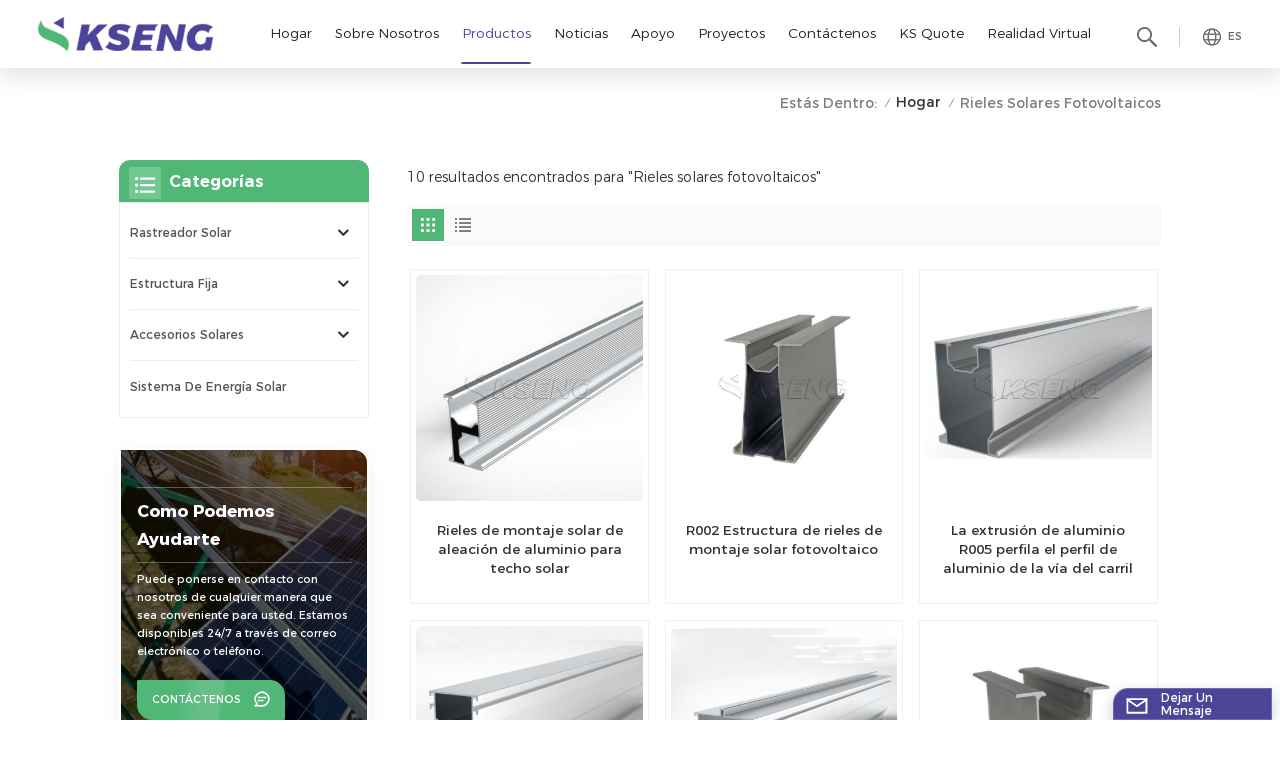

--- FILE ---
content_type: text/html; charset=UTF-8
request_url: https://es.xmkseng.com/solar-pv-rails_sp
body_size: 20568
content:
<!DOCTYPE html PUBLIC "-//W3C//DTD XHTML 1.0 Transitional//EN" "http://www.w3.org/TR/xhtml1/DTD/xhtml1-transitional.dtd">
<html xmlns="http://www.w3.org/1999/xhtml">
<head>
    <meta http-equiv="X-UA-Compatible" content="IE=edge">
    <meta name="viewport" content="width=device-width,initial-scale=1,minimum-scale=1,maximum-scale=1,user-scalable=no,viewport-fit=cover">
    <meta http-equiv="Content-Type" content="text/html; charset=utf-8" />
    <meta http-equiv="X-UA-Compatible" content="IE=edge,Chrome=1" />
    <meta http-equiv="X-UA-Compatible" content="IE=9" />
    <meta http-equiv="Content-Type" content="text/html; charset=utf-8" />
                <title>China Rieles solares fotovoltaicos,Rieles solares fotovoltaicos Fabricantes,Rieles solares fotovoltaicos Empresas
</title>
        <meta name="keywords" content="Fábrica Rieles solares fotovoltaicos,precio Rieles solares fotovoltaicos,proveedores Rieles solares fotovoltaicos
" />
        <meta name="description" content="Estamos especializados en el fabricante de productos solares de diseño,alta calidad Rieles solares fotovoltaicos,etc.,exportamos a más de 100 países. Ofrecer soluciones personalizadas y completas. Consulta ahora!
" />
        <meta name="google-site-verification" content="PvM17JorwF5miBBvf6rVcNqu3C7_XFZ9Q_1LeePm-Ls" />
<meta name="google-site-verification" content="N1doTW0b2PTv8cbLArjjgAyr_pJXFkDtb48ieTVvyek" />        <!--    分享显示图片-->
        <meta property="og:image" content=""/>
    <meta property="og:title" content="China Rieles solares fotovoltaicos,Rieles solares fotovoltaicos Fabricantes,Rieles solares fotovoltaicos Empresas
"/>
            <link href="/uploadfile/userimg/14f2eb2e4affbb3dc27492c5bb7d8760.ico" rel="shortcut icon"  />
                <link rel="alternate" hreflang="en" href="https://www.xmkseng.com/solar-pv-rails_sp" />
            <link rel="alternate" hreflang="fr" href="https://fr.xmkseng.com/solar-pv-rails_sp" />
            <link rel="alternate" hreflang="de" href="https://de.xmkseng.com/solar-pv-rails_sp" />
            <link rel="alternate" hreflang="it" href="https://it.xmkseng.com/solar-pv-rails_sp" />
            <link rel="alternate" hreflang="es" href="https://es.xmkseng.com/solar-pv-rails_sp" />
            <link rel="alternate" hreflang="pt" href="https://pt.xmkseng.com/solar-pv-rails_sp" />
            <link rel="alternate" hreflang="nl" href="https://nl.xmkseng.com/solar-pv-rails_sp" />
            <link rel="alternate" hreflang="ko" href="https://ko.xmkseng.com/solar-pv-rails_sp" />
        <link rel="alternate" href="https://www.xmkseng.com/solar-pv-rails_sp" hreflang="x-default" />
    <link type="text/css" rel="stylesheet" href="/template/css/bootstrap.css">
    <link type="text/css" rel="stylesheet" href="/template/css/style.css">
    <link type="text/css" rel="stylesheet" href="/images/moban.css">
    <link rel="preconnect" href="https://fonts.googleapis.com">
    <link rel="preconnect" href="https://fonts.gstatic.com" crossorigin>
    <link href="https://fonts.googleapis.com/css2?family=Catamaran:wght@300;400;500;600;700;800;900&display=swap" rel="stylesheet">

    <script type="text/javascript" src="/template/js/jquery-1.8.3.js"></script>
    <script type="text/javascript" src="/template/js/bootstrap.min.js"></script>
    <script type="text/javascript" src="/template/js/swiper.min.js"></script>
    <script type="text/javascript" src="/js/front/common.js"></script>
    <script type="text/javascript">
        //fixed-nav
        $(document).on("scroll",function(){
            if($(document).scrollTop()>20){
                $("header").removeClass("large").addClass("small");
            }
            else{
                $("header").removeClass("small").addClass("large");
            }
        });
    </script>

    
    <!--[if ie9]
    <script src="/template/js/html5shiv.min.js"></script>
    <script src="/template/js/respond.min.js"></script>
    -->

    <!--[if IE 8]>
    <script src="https://oss.maxcdn.com/libs/html5shiv/3.7.0/html5shiv.js"></script>
    <script src="https://oss.maxcdn.com/libs/respond.js/1.3.0/respond.min.js"></script>
    <![endif]-->
    <script >
        if( /Android|webOS|iPhone|iPad|iPod|BlackBerry|IEMobile|Opera Mini/i.test(navigator.userAgent) ) {
            $(function () {
                $('.newm img').attr("style","");
                $(".newm img").attr("width","");
                $(".newm img").attr("height","");

            })
        }
    </script>
    		<style>
		.mainmenu>nav>ul>li{padding-right: 0.4rem;}
		@media only screen and (max-width: 1480px) { 
	 
		.mainmenu>nav>ul>li{ padding-right: 0.25rem}
	
		}
 									   
	</style>
	 										   
	 	
	 										   
	 										   
											   
											   
    <script type="text/javascript">
_linkedin_partner_id = "4167644";
window._linkedin_data_partner_ids = window._linkedin_data_partner_ids || [];
window._linkedin_data_partner_ids.push(_linkedin_partner_id);
</script><script type="text/javascript">
(function(l) {
if (!l){window.lintrk = function(a,b){window.lintrk.q.push([a,b])};
window.lintrk.q=[]}
var s = document.getElementsByTagName("script")[0];
var b = document.createElement("script");
b.type = "text/javascript";b.async = true;
b.src = "https://snap.licdn.com/li.lms-analytics/insight.min.js";
s.parentNode.insertBefore(b, s);})(window.lintrk);
</script>
<noscript>
< img height="1" width="1" style="display:none;" alt="" src="https://px.ads.linkedin.com/collect/?pid=4167644&fmt=gif" />
</noscript>
<!-- Google Tag Manager -->
<script>(function(w,d,s,l,i){w[l]=w[l]||[];w[l].push({'gtm.start':
new Date().getTime(),event:'gtm.js'});var f=d.getElementsByTagName(s)[0],
j=d.createElement(s),dl=l!='dataLayer'?'&l='+l:'';j.async=true;j.src=
'https://www.googletagmanager.com/gtm.js?id='+i+dl;f.parentNode.insertBefore(j,f);
})(window,document,'script','dataLayer','GTM-N53WGJ9');</script>
<!-- End Google Tag Manager --></head>
<body  oncontextmenu = "return false" onselectstart = "return false" oncopy = "return false">
<!-- Google Tag Manager (noscript) -->
<noscript><iframe src="https://www.googletagmanager.com/ns.html?id=GTM-N53WGJ9"
height="0" width="0" style="display:none;visibility:hidden"></iframe></noscript>
<!-- End Google Tag Manager (noscript) -->
<svg version="1.1" class="hidden">
    <symbol id="icon-home" viewBox="0 0 1024 1024" >
        <path d="M840.192497 1024h-178.309309a64.604822 64.604822 0 0 1-64.604823-64.604822V646.06179H419.615104v311.395243a64.604822 64.604822 0 0 1-64.604822 64.604822H181.22331a64.604822 64.604822 0 0 1-64.604822-64.604822V525.250772H76.563498a58.14434 58.14434 0 0 1-58.790388-38.762893A64.604822 64.604822 0 0 1 31.340122 416.068622L470.652914 18.102917a64.604822 64.604822 0 0 1 89.800703 0l432.852309 396.673609a64.604822 64.604822 0 0 1-45.869424 109.828198h-44.577327v436.728598a64.604822 64.604822 0 0 1-62.666678 62.666678zM422.199297 585.979305h179.601406a64.604822 64.604822 0 0 1 64.604822 64.604822v313.333388h175.725117V465.168287h109.182149L515.876289 64.618389 76.563498 462.584094h107.890053v501.333421h178.955358v-310.749195a64.604822 64.604822 0 0 1 58.790388-67.189015z" p-id="2464"></path>
    </symbol>
    <symbol id="icon-product" viewBox="0 0 1024 1024" >
        <path d="M491.093 444.587c-21.76 0-42.538-4.31-58.624-12.246L112.085 274.688c-21.93-10.795-34.56-28.117-34.688-47.488-0.128-19.627 12.587-37.376 34.902-48.725L436.053 14.08C453.12 5.419 475.093 0.683 498.005 0.683c21.76 0 42.539 4.352 58.624 12.245l320.384 157.653c21.931 10.795 34.56 28.16 34.688 47.531 0.128 19.627-12.586 37.376-34.901 48.683L553.045 431.189c-17.066 8.662-39.04 13.44-61.994 13.44zM135.68 226.688l320.427 157.696c8.704 4.267 21.418 6.741 34.901 6.741 14.464 0 28.203-2.773 37.76-7.637l323.755-164.395a22.699 22.699 0 0 0 0.81-0.426L532.907 61.013c-8.704-4.266-21.462-6.784-34.944-6.784-14.422 0-28.16 2.774-37.718 7.638L136.533 226.219a98.816 98.816 0 0 0-0.81 0.426z m288.853 796.672c-11.093 0-22.613-2.944-34.432-8.661l-0.682-0.384-286.294-150.187c-34.261-16.939-60.074-53.205-60.074-84.48V374.741c0-28.373 20.864-48.981 49.536-48.981 11.093 0 22.613 2.901 34.432 8.661l0.682 0.342 286.294 150.186c34.261 16.939 60.074 53.206 60.074 84.523v404.907c0 28.373-20.821 48.981-49.536 48.981z m-10.624-56.661c2.688 1.28 4.864 2.048 6.571 2.517V569.515c0-8.662-12.075-27.648-30.379-36.608l-0.682-0.342L103.21 382.38a35.84 35.84 0 0 0-6.571-2.475v399.701c0 8.662 12.117 27.648 30.379 36.608l0.682 0.342L413.91 966.74z m164.566 56.661c-28.715 0-49.494-20.608-49.494-48.981V569.472c0-31.317 25.771-67.584 60.032-84.48l286.976-150.57c11.776-5.76 23.339-8.662 34.432-8.662 28.672 0 49.494 20.608 49.494 48.981v404.864c0 31.318-25.771 67.584-60.032 84.48L612.907 1014.7a78.592 78.592 0 0 1-34.432 8.661zM899.84 382.379L612.95 532.907c-18.305 8.96-30.422 27.946-30.422 36.608v399.701a36.992 36.992 0 0 0 6.613-2.517L876.032 816.17c18.261-8.918 30.379-27.904 30.379-36.566V379.904a36.395 36.395 0 0 0-6.571 2.475z" p-id="3372"></path>
    </symbol>
    <symbol id="icon-whatsapp" viewBox="0 0 1024 1024" >
        <path d="M713.5 599.9c-10.9-5.6-65.2-32.2-75.3-35.8-10.1-3.8-17.5-5.6-24.8 5.6-7.4 11.1-28.4 35.8-35 43.3-6.4 7.4-12.9 8.3-23.8 2.8-64.8-32.4-107.3-57.8-150-131.1-11.3-19.5 11.3-18.1 32.4-60.2 3.6-7.4 1.8-13.7-1-19.3-2.8-5.6-24.8-59.8-34-81.9-8.9-21.5-18.1-18.5-24.8-18.9-6.4-0.4-13.7-0.4-21.1-0.4-7.4 0-19.3 2.8-29.4 13.7-10.1 11.1-38.6 37.8-38.6 92s39.5 106.7 44.9 114.1c5.6 7.4 77.7 118.6 188.4 166.5 70 30.2 97.4 32.8 132.4 27.6 21.3-3.2 65.2-26.6 74.3-52.5 9.1-25.8 9.1-47.9 6.4-52.5-2.7-4.9-10.1-7.7-21-13z m211.7-261.5c-22.6-53.7-55-101.9-96.3-143.3-41.3-41.3-89.5-73.8-143.3-96.3C630.6 75.7 572.2 64 512 64h-2c-60.6 0.3-119.3 12.3-174.5 35.9-53.3 22.8-101.1 55.2-142 96.5-40.9 41.3-73 89.3-95.2 142.8-23 55.4-34.6 114.3-34.3 174.9 0.3 69.4 16.9 138.3 48 199.9v152c0 25.4 20.6 46 46 46h152.1c61.6 31.1 130.5 47.7 199.9 48h2.1c59.9 0 118-11.6 172.7-34.3 53.5-22.3 101.6-54.3 142.8-95.2 41.3-40.9 73.8-88.7 96.5-142 23.6-55.2 35.6-113.9 35.9-174.5 0.3-60.9-11.5-120-34.8-175.6z m-151.1 438C704 845.8 611 884 512 884h-1.7c-60.3-0.3-120.2-15.3-173.1-43.5l-8.4-4.5H188V695.2l-4.5-8.4C155.3 633.9 140.3 574 140 513.7c-0.4-99.7 37.7-193.3 107.6-263.8 69.8-70.5 163.1-109.5 262.8-109.9h1.7c50 0 98.5 9.7 144.2 28.9 44.6 18.7 84.6 45.6 119 80 34.3 34.3 61.3 74.4 80 119 19.4 46.2 29.1 95.2 28.9 145.8-0.6 99.6-39.7 192.9-110.1 262.7z" p-id="2166"></path>
    </symbol>
    <symbol id="icon-contact" viewBox="0 0 1024 1024">
        <path d="M639.892491 415.930119 383.935495 415.930119c-17.717453 0-31.994625-14.277171-31.994625-31.994625s14.277171-31.994625 31.994625-31.994625L639.892491 351.94087c17.717453 0 31.994625 14.277171 31.994625 31.994625S657.609945 415.930119 639.892491 415.930119z" p-id="2187"></path><path d="M579.17151 543.908618 383.935495 543.908618c-17.717453 0-31.994625-14.277171-31.994625-31.994625S366.390055 479.919368 383.935495 479.919368l195.236015 0c17.717453 0 31.994625 14.277171 31.994625 31.994625S596.888964 543.908618 579.17151 543.908618z" p-id="2188"></path><path d="M962.246934 447.924744c0-211.74937-200.912481-383.935495-447.924744-383.935495S66.225433 236.175374 66.225433 447.924744c0 116.453553 62.957164 226.026541 172.874181 300.680665 14.621199 9.976818 34.574836 6.192508 44.379641-8.428691 9.976818-14.621199 6.192508-34.574836-8.428691-44.379641-92.027549-62.441122-144.835881-152.74853-144.835881-247.700319 0-176.486477 172.186125-319.946246 383.935495-319.946246s383.935495 143.631782 383.935495 319.946246-172.186125 319.946246-383.935495 319.946246c-2.064169 0-3.612296 0.688056-5.504452 1.204099-15.137242-2.752226-30.446498 5.160423-35.778935 20.125651-6.192508 17.373425-46.44381 46.615824-94.091718 73.794053 17.373425-58.140769 9.116748-70.697799 3.440282-78.954477-6.70855-9.976818-17.889467-15.997312-29.930455-15.997312-17.717453 0-31.994625 14.277171-31.994625 31.994625 0 5.84848 1.548127 11.180917 4.300353 15.997312-3.268268 18.233496-17.201411 60.892995-33.026709 99.768184-4.988409 12.040988-2.064169 25.974131 7.396607 35.090879 6.020494 5.84848 14.105157 8.944734 22.18982 8.944734 4.300353 0 8.77272-0.860071 13.073072-2.752226 36.466991-16.341341 147.588107-69.149672 187.667395-125.570301C765.290778 828.075928 962.246934 657.609945 962.246934 447.924744z" p-id="2189"></path>
    </symbol>
    <symbol id="icon-message" viewBox="0 0 1024 1024">
        <path d="M896.17 334.19c-17.67 0-32 14.33-32 32v401.66H162.31V256.1h516.23c17.67 0 32-14.33 32-32s-14.33-32-32-32H130.31c-17.67 0-32 14.33-32 32v575.75c0 17.67 14.33 32 32 32h765.87c17.67 0 32-14.33 32-32V366.19c-0.01-17.67-14.33-32-32.01-32z" p-id="11578"></path><path d="M640.2 383.79c0-17.67-14.33-32-32-32H288.1c-17.67 0-32 14.33-32 32s14.33 32 32 32h320.1c17.67 0 32-14.33 32-32zM288.34 512.09c-17.67 0-32 14.33-32 32s14.33 32 32 32h191.57c17.67 0 32-14.33 32-32s-14.33-32-32-32H288.34zM539.38 698.56a31.79 31.79 0 0 0 17.67 5.34c10.36 0 20.53-5.03 26.69-14.3l297.05-447.38c9.78-14.72 5.76-34.58-8.96-44.36-14.72-9.78-34.58-5.77-44.36 8.96L530.42 654.2c-9.77 14.72-5.76 34.58 8.96 44.36z" p-id="11579"></path>
    </symbol>
    <symbol id="icon-tel" viewBox="0 0 1024 1024" >
        <path d="M762 564c-68.5 0-130.5 34.5-166.6 91.4-118-14.9-211.2-110.8-222.7-229.3C427 389.5 460 328.5 460 262c0-109.2-88.9-198-198-198-109.2 0-198 88.8-198 198 0 369.3 389.6 698 696.8 698h1.3c109.1-0.3 197.9-89.1 197.9-198 0-109.1-88.8-198-198-198z m-0.1 332h-1.1C485.9 896 128 586.8 128 262c0-72.1 61.9-134 134-134s134 61.9 134 134c0 48.9-22.2 95.3-65.6 117.9l-20.5 11.6 0.5 16.9c3.7 169.3 131.1 306 300.2 313.8h21.1l7.7-17c22-45.6 72.1-77.2 122.6-77.2 72.1 0 134 61.9 134 134 0 71.9-61.9 133.8-134.1 134z" p-id="3419"></path>
    </symbol>
    <symbol id="fixed-email-close" viewBox="0 0 800 800">
        <g transform="matrix(1.000730037689209,0,0,1.0236200094223022,399,310.5)" opacity="1" style="display: block;"><g opacity="1" transform="matrix(1,0,0,1,0,0)"><path stroke-linecap="butt" stroke-linejoin="miter" fill-opacity="0" stroke-miterlimit="3" stroke="rgb(255,255,255)" stroke-opacity="1" stroke-width="40" d=" M-255.25,-31.75 C-255.25,-31.75 255.2519989013672,-31.746999740600586 255.2519989013672,-31.746999740600586"></path></g></g><g transform="matrix(1,0,0,1,400,329.531005859375)" opacity="1" style="display: block;"><g opacity="1" transform="matrix(1,0,0,1,0,0)"><path fill="rgb(255,255,255)" fill-opacity="1" d=" M-0.5,127 C-0.5,127 -236.5,-33.5 -236.5,-33.5 C-236.5,-33.5 -236,287 -236,287 C-236,287 234.5,287 234.5,287 C234.5,287 234.5,-33 234.5,-33 C234.5,-33 -0.5,127 -0.5,127z"></path><path stroke-linecap="butt" stroke-linejoin="miter" fill-opacity="0" stroke-miterlimit="3" stroke="rgb(255,255,255)" stroke-opacity="1" stroke-width="40" d=" M-0.5,127 C-0.5,127 -236.5,-33.5 -236.5,-33.5 C-236.5,-33.5 -236,287 -236,287 C-236,287 234.5,287 234.5,287 C234.5,287 234.5,-33 234.5,-33 C234.5,-33 -0.5,127 -0.5,127z"></path></g></g><g transform="matrix(1,0,0,1,399,593.875)" opacity="1" style="display: block;"><g opacity="1" transform="matrix(1,0,0,1,0,0)"><path fill-opacity="1" d=" M-156,28.5 C-156,28.5 -156,-142 -156,-142 C-156,-142 155,-142 155,-142 C155,-142 155,27 155,27"></path><path stroke-linecap="butt" stroke-linejoin="miter" fill-opacity="0" stroke-miterlimit="3" stroke="rgb(255,255,255)" stroke-opacity="1" stroke-width="40" d=" M-156,28.5 C-156,28.5 -156,-142 -156,-142 C-156,-142 155,-142 155,-142 C155,-142 155,27 155,27"></path></g><g opacity="1" transform="matrix(0.9261299967765808,0,0,1,0,0)"><path fill-opacity="1" d=" M-124,-21 C-124,-21 -1,-21 -1,-21 M-124,-83 C-124,-83 118,-83 118,-83"></path><path stroke-linecap="butt" stroke-linejoin="miter" fill-opacity="0" stroke-miterlimit="3" stroke="rgb(255,255,255)" stroke-opacity="1" stroke-width="40" d=" M-124,-21 C-124,-21 -1,-21 -1,-21 M-124,-83 C-124,-83 118,-83 118,-83"></path></g></g><g transform="matrix(1,0,0,1,400,329.531005859375)" opacity="1" style="display: block;"><g opacity="1" transform="matrix(1,0,0,1,0,0)"><path fill="rgb(76,68,153)" fill-opacity="1" d=" M-0.5,127 C-0.5,127 -236.5,-33.5 -236.5,-33.5 C-236.5,-33.5 -236,287 -236,287 C-236,287 234.5,287 234.5,287 C234.5,287 234.5,-33 234.5,-33 C234.5,-33 -0.5,127 -0.5,127z"></path><path stroke-linecap="butt" stroke-linejoin="miter" fill-opacity="0" stroke-miterlimit="3" stroke="rgb(255,255,255)" stroke-opacity="1" stroke-width="40" d=" M-0.5,127 C-0.5,127 -236.5,-33.5 -236.5,-33.5 C-236.5,-33.5 -236,287 -236,287 C-236,287 234.5,287 234.5,287 C234.5,287 234.5,-33 234.5,-33 C234.5,-33 -0.5,127 -0.5,127z"></path></g></g>
    </symbol>
    <symbol id="fixed-email-open" viewBox="0 0 800 800">
        <g transform="matrix(1.000730037689209,0,0,1.0236200094223022,399,310.5)" opacity="1" style="display: block;"><g opacity="1" transform="matrix(1,0,0,1,0,0)"><path stroke-linecap="butt" stroke-linejoin="miter" fill-opacity="0" stroke-miterlimit="3" stroke="rgb(255,255,255)" stroke-opacity="1" stroke-width="40" d=" M-255.25,-31.75 C-255.25,-31.75 255.2519989013672,-31.746999740600586 255.2519989013672,-31.746999740600586"></path></g></g><g transform="matrix(1,0,0,1,400,329.531005859375)" opacity="1" style="display: block;"><g opacity="1" transform="matrix(1,0,0,1,0,0)"><path fill="rgb(255,255,255)" fill-opacity="1" d=" M21.8818416595459,-207.9999237060547 C21.8818416595459,-207.9999237060547 -236.5,-33.5 -236.5,-33.5 C-236.5,-33.5 -236,287 -236,287 C-236,287 234.5,287 234.5,287 C234.5,287 234.5,-33 234.5,-33 C234.5,-33 21.8818416595459,-207.9999237060547 21.8818416595459,-207.9999237060547z"></path><path stroke-linecap="butt" stroke-linejoin="miter" fill-opacity="0" stroke-miterlimit="3" stroke="rgb(255,255,255)" stroke-opacity="1" stroke-width="40" d=" M21.8818416595459,-207.9999237060547 C21.8818416595459,-207.9999237060547 -236.5,-33.5 -236.5,-33.5 C-236.5,-33.5 -236,287 -236,287 C-236,287 234.5,287 234.5,287 C234.5,287 234.5,-33 234.5,-33 C234.5,-33 21.8818416595459,-207.9999237060547 21.8818416595459,-207.9999237060547z"></path></g></g><g transform="matrix(1,0,0,1,399,327.875)" opacity="1" style="display: block;"><g fill="rgb(76,68,153)" opacity="1" transform="matrix(1,0,0,1,0,0)"><path fill-opacity="1" d=" M-156,28.5 C-156,28.5 -156,-142 -156,-142 C-156,-142 155,-142 155,-142 C155,-142 155,27 155,27"></path><path stroke-linecap="butt" stroke-linejoin="miter" fill-opacity="0" stroke-miterlimit="3" stroke="rgb(255,255,255)" stroke-opacity="1" stroke-width="40" d=" M-156,28.5 C-156,28.5 -156,-142 -156,-142 C-156,-142 155,-142 155,-142 C155,-142 155,27 155,27"></path></g><g opacity="1" transform="matrix(0.9261299967765808,0,0,1,0,0)"><path fill="rgb(255,255,255)" fill-opacity="1" d=" M-124,-21 C-124,-21 -1,-21 -1,-21 M-124,-83 C-124,-83 118,-83 118,-83"></path><path stroke-linecap="butt" stroke-linejoin="miter" fill-opacity="0" stroke-miterlimit="3" stroke="rgb(255,255,255)" stroke-opacity="1" stroke-width="40" d=" M-124,-21 C-124,-21 -1,-21 -1,-21 M-124,-83 C-124,-83 118,-83 118,-83"></path></g></g><g transform="matrix(1,0,0,1,400,329.531005859375)" opacity="1" style="display: block;"><g opacity="1" transform="matrix(1,0,0,1,0,0)"><path fill="rgb(76,68,153)" fill-opacity="1" d=" M-0.5,127 C-0.5,127 -236.5,-33.5 -236.5,-33.5 C-236.5,-33.5 -236,287 -236,287 C-236,287 234.5,287 234.5,287 C234.5,287 234.5,-33 234.5,-33 C234.5,-33 -0.5,127 -0.5,127z"></path><path stroke-linecap="butt" stroke-linejoin="miter" fill-opacity="0" stroke-miterlimit="3" stroke="rgb(255,255,255)" stroke-opacity="1" stroke-width="40" d=" M-0.5,127 C-0.5,127 -236.5,-33.5 -236.5,-33.5 C-236.5,-33.5 -236,287 -236,287 C-236,287 234.5,287 234.5,287 C234.5,287 234.5,-33 234.5,-33 C234.5,-33 -0.5,127 -0.5,127z"></path></g></g>
    </symbol>
    <symbol id="icon-address" viewBox="0 0 1024 1024">
        <path d="M751.2 543.2c-148 0-268.8-120.8-268.8-269.6S602.4 4 751.2 4c148 0 268.8 120.8 268.8 269.6s-120.8 269.6-268.8 269.6z m0-507.2c-130.4 0-236.8 106.4-236.8 237.6s106.4 237.6 236.8 237.6 236.8-106.4 236.8-237.6S881.6 36 751.2 36z" p-id="8102"></path><path d="M537.6 1020h-440c-51.2 0-93.6-42.4-93.6-93.6V128C4 76 45.6 34.4 97.6 34.4h440c25.6 0 49.6 10.4 68 29.6 3.2 3.2 4.8 8 4 12 0 4.8-2.4 8.8-5.6 11.2-56.8 45.6-89.6 113.6-89.6 186.4 0 81.6 40.8 156.8 109.6 200.8 4.8 3.2 7.2 8 7.2 13.6v438.4c0 51.2-41.6 93.6-93.6 93.6zM97.6 66.4C64 66.4 36 94.4 36 128v797.6c0 34.4 27.2 61.6 61.6 61.6h440c33.6 0 61.6-28 61.6-61.6V496c-73.6-50.4-116.8-132.8-116.8-222.4 0-76 31.2-147.2 87.2-198.4-9.6-5.6-20-8.8-31.2-8.8H97.6z" p-id="8103"></path><path d="M759.2 414.4h-0.8c-3.2-0.8-6.4-3.2-7.2-6.4l-19.2-119.2-118.4-19.2c-3.2-0.8-6.4-3.2-6.4-7.2-0.8-3.2 1.6-7.2 4.8-8L856 154.4c3.2-1.6 6.4-0.8 8.8 1.6 2.4 2.4 3.2 5.6 1.6 8.8L766.4 409.6c-0.8 3.2-4 4.8-7.2 4.8zM644.8 258.4l96 15.2c3.2 0.8 6.4 3.2 6.4 6.4l15.2 96.8 81.6-200-199.2 81.6zM250.4 816c-4.8 0-8-3.2-8-8v-74.4c0.8-22.4 1.6-45.6-6.4-67.2-7.2-21.6-22.4-39.2-37.6-58.4-4.8-5.6-9.6-11.2-13.6-16.8-60.8-78.4-76.8-176.8-40-250.4 36-72.8 112-110.4 193.6-146.4l139.2-60.8c4-1.6 8.8 0 10.4 4 1.6 4 0 8.8-4 10.4l-139.2 60.8c-78.4 34.4-152 71.2-185.6 138.4-33.6 68-19.2 160 38.4 233.6 4 5.6 8.8 11.2 13.6 16.8 16 19.2 32 39.2 40.8 63.2 8 24 8 50.4 7.2 72.8v73.6c-0.8 5.6-4.8 8.8-8.8 8.8z" p-id="8104"></path><path d="M615.2 829.6H20c-4.8 0-8-3.2-8-8s3.2-8 8-8h595.2c4.8 0 8 3.2 8 8 0 4-4 8-8 8zM388.8 924H246.4c-4.8 0-8-3.2-8-8s3.2-8 8-8h143.2c4.8 0 8 3.2 8 8-0.8 4-4 8-8.8 8z" p-id="8105"></path>
    </symbol>
</svg>
<header class="large">


    <div class="header clearfix">
        <div class="container">
            <div class=" clearfix">
                                    <div id="logo">
                        <a href="/" class="logo_img"><img src="/uploadfile/userimg/da5bc3719fb6607fec42c86a5e38453e.png" alt="Xiamen Kseng Metal Tech Co Ltd" /></a>
                    </div>
                                <!--手机端隐藏-->
                <ul class="language">
                    <li>
                        <div class="menu">
                                                                <em class="menu-title"><p>es </p></em>
                                
                            <div class="menu-dropdown">
                                <ul class="list clearfix">
                                                                                <li><a href="https://es.xmkseng.com/solar-pv-rails_sp"><img src="/template/images/es.jpg" alt="español"/><p>es</p></a></li>
                                                                                                                    <li><a href="https://www.xmkseng.com/solar-pv-rails_sp"><img src="/template/images/en.jpg" alt="English"/><p>en</p></a></li>
                                                                            <li><a href="https://fr.xmkseng.com/solar-pv-rails_sp"><img src="/template/images/fr.jpg" alt="français"/><p>fr</p></a></li>
                                                                            <li><a href="https://de.xmkseng.com/solar-pv-rails_sp"><img src="/template/images/de.jpg" alt="Deutsch"/><p>de</p></a></li>
                                                                            <li><a href="https://it.xmkseng.com/solar-pv-rails_sp"><img src="/template/images/it.jpg" alt="italiano"/><p>it</p></a></li>
                                                                            <li><a href="https://pt.xmkseng.com/solar-pv-rails_sp"><img src="/template/images/pt.jpg" alt="português"/><p>pt</p></a></li>
                                                                            <li><a href="https://nl.xmkseng.com/solar-pv-rails_sp"><img src="/template/images/nl.jpg" alt="Nederlands"/><p>nl</p></a></li>
                                                                            <li><a href="https://ko.xmkseng.com/solar-pv-rails_sp"><img src="/template/images/ko.jpg" alt="한국의"/><p>ko</p></a></li>
                                                                        <li><a href="https://jp.xmkseng.com/solar-pv-rails_sp"><img src="/template/images/ja.jpg" alt="日本語"><p>jp</p></a></li>
                                    <li><a href="https://cn.xmkseng.com/solar-pv-rails_sp"><img src="/template/images/cn.jpg" alt="简体中文"><p>cn</p></a></li>

                                </ul>
                            </div>
                        </div>
                    </li>
                </ul>
                <div class="search_section">
                    <i class="ico_search"></i>
                    <div class="search_input">
                        <div class="close-search"><i class="fa fa-close"></i></div>
                        <div class="search_title">QUÉ ESTÁS BUSCANDO?</div>
                        <!--                        <form>-->
                        <div class="search_main">
                            <input name="search_keyword" onkeydown="javascript:enterIn(event);" type="text" class="form-control" value="Búsqueda..." onfocus="if(this.value=='Búsqueda...'){this.value='';}" onblur="if(this.value==''){this.value='Búsqueda...';}" placeholder="Búsqueda...">
                            <input type="submit" class="search_btn btn_search1" value="">
                        </div>
                        <!--                        </form>-->
                    </div>
                </div>

                <div class="nav_content clearfix">

                    <div class="mainmenu-area">
                        <div class="mainmenu-left visible-lg visible-md">
                            <div class="mainmenu">
                                <nav>
                                    <ul class="clearfix">
                                        <li ><a href="/">Hogar</a></li>
                                                                                                                            <li class=""><a href="/company-profile_d11">Sobre nosotros
</a>
                                                                                                      <div class="vmegamenu">
                                                        <ul class="vmegamenu">
                                                                                                                            <li class="menu-children"><a href="/global-layout_d12" title="Diseño global
">Diseño global
</a></li>
                                                                                                                            <li class="menu-children"><a href="/company-profile_d11" title="Perfil de la empresa
">Perfil de la empresa
</a></li>
                                                                                                                            <li class="menu-children"><a href="/aluminum-structure_d53" title="Calidad de la producción
">Calidad de la producción
</a></li>
                                                                                                                            <li ><a href="/eu-warehouse_d118" title="Eu Warehouse">Eu Warehouse</a></li>
                                                                                                                            <li ><a href="/company-video_d125" title="Company Video">Company Video</a></li>
                                                                                                                            <li ><a href="/installation-video_d119" title="Installation Video">Installation Video</a></li>
                                                                                                                    </ul>
                                                    </div>
                                                                                            </li>
                                                                                <li class="product_vmegamenu active"><a href="/products">Productos</a>
                                            <ul class="clearfix">
                                                <li class="container clearfix">
                                                    <div class="nav_list">
                                                        <div class="mtab_nav">
                                                            <ul class="clearfix">
                                                                                                                                                                                                            <li class="on">
                                                                            <p>rastreador solar
</p>
                                                                        </li>
                                                                                                                                                                                                                                                                                <li >
                                                                            <p>Estructura Fija
</p>
                                                                        </li>
                                                                                                                                                                                                                                                                                <li >
                                                                            <p>Accesorios solares
</p>
                                                                        </li>
                                                                                                                                                                                                                                                                                <li >
                                                                            <p>sistema de energía solar</p>
                                                                        </li>
                                                                                                                                                                                                                                                                                                                                                                                                                                                                                                                                                                                                                                                                                                                                                                                                                                                                                                                                                                                                                                                                                                                                                            </ul>
                                                        </div>
                                                        <div class="mtab_content nav_listL clearfix">
                                                                                                                                                                                            <div class="item active">
                                                                                                                                            <ul class="list">
                                                                                                                                                            <li>
                                                                                    <a href="/kst-1p_c17" title="KST-1P
">KST-1P
</a>
                                                                                                                                                                    </li>
                                                                                                                                                            <li>
                                                                                    <a href="/kst-2p_c18" title="KST-2P
">KST-2P
</a>
                                                                                                                                                                    </li>
                                                                                                                                                            <li>
                                                                                    <a href="/kst-2pm_c19" title="KST-2PM
">KST-2PM
</a>
                                                                                                                                                                    </li>
                                                                                                                                                            <li>
                                                                                    <a href="/kst-sp_c43" title="KST-SP
    ">KST-SP
    </a>
                                                                                                                                                                    </li>
                                                                                                                                                    </ul>
                                                                                                                                    </div>
                                                                                                                                                                                                                                                        <div class="item ">
                                                                                                                                            <ul class="list">
                                                                                                                                                            <li>
                                                                                    <a href="/solar carport mounting system_c3" title="Montaje en cochera
">Montaje en cochera
</a>
                                                                                                                                                                    </li>
                                                                                                                                                            <li>
                                                                                    <a href="/ground-mount_c2" title="montaje en tierra
">montaje en tierra
</a>
                                                                                                                                                                    </li>
                                                                                                                                                            <li>
                                                                                    <a href="/roof-mount_c1" title="Montaje en techo
">Montaje en techo
</a>
                                                                                                                                                                    </li>
                                                                                                                                                            <li>
                                                                                    <a href="/agrivoltaics_c4" title="agrovoltaica
">agrovoltaica
</a>
                                                                                                                                                                    </li>
                                                                                                                                                            <li>
                                                                                    <a href="/solar-balcony-mount_c42" title="Soporte solar para balcón
    ">Soporte solar para balcón
    </a>
                                                                                                                                                                    </li>
                                                                                                                                                    </ul>
                                                                                                                                    </div>
                                                                                                                                                                                                                                                        <div class="item ">
                                                                                                                                            <ul class="list">
                                                                                                                                                            <li>
                                                                                    <a href="/solar-rails_c9" title="Rieles de paneles
">Rieles de paneles
</a>
                                                                                                                                                                    </li>
                                                                                                                                                            <li>
                                                                                    <a href="/others_c13" title="otros
">otros
</a>
                                                                                                                                                                    </li>
                                                                                                                                                            <li>
                                                                                    <a href="/bolts-nuts_c12" title="Pernos tuercas
">Pernos tuercas
</a>
                                                                                                                                                                    </li>
                                                                                                                                                            <li>
                                                                                    <a href="/solar-tile-roof-hook_c8" title="Gancho para techo de tejas
">Gancho para techo de tejas
</a>
                                                                                                                                                                    </li>
                                                                                                                                                            <li>
                                                                                    <a href="/ground-screw_c5" title="Tornillo de tierra
">Tornillo de tierra
</a>
                                                                                                                                                                    </li>
                                                                                                                                                            <li>
                                                                                    <a href="/module-clamps_c10" title="Abrazaderas de módulo
">Abrazaderas de módulo
</a>
                                                                                                                                                                    </li>
                                                                                                                                                            <li>
                                                                                    <a href="/roof-clamps_c11" title="Abrazaderas de techo
">Abrazaderas de techo
</a>
                                                                                                                                                                    </li>
                                                                                                                                                    </ul>
                                                                                                                                    </div>
                                                                                                                                                                                                                                                        <div class="item ">
                                                                                                                                    </div>
                                                                                                                                                                                                                                                                                                                                                                                                                                                                                                                                                                                                                                                                                                                                                                                                                                                                                                                                                                                                                                                                                    </div>
                                                    </div>
                                                </li>
                                            </ul>
                                        </li>
                                                                                                                            <li ><a  href="/news_nc1">Noticias
</a>
                                                                                                    <div class="vmegamenu">
                                                        <ul class="vmegamenu">
                                                                                                                            <li><a href="/company-news_nc16">Noticias de la compañía
</a></li>
                                                                                                                            <li><a href="/project-news_nc17">Noticias del proyecto
</a></li>
                                                                                                                            <li><a href="/exhibition-news_nc18">Noticias de la exposición
</a></li>
                                                                                                                    </ul>
                                                    </div>
                                                                                            </li>
                                                                                                                                                                    <li class=""><a href="/category/downloads/1">Apoyo
</a>
                                                                                                <div class="vmegamenu">
                                                    <ul class="vmegamenu">
                                                                                                                                                                                                                                    <li><a href="/category/downloads/1">Descargar
</a>
                                                                                                                                    <ul class="vmegamenu02">
                                                                                                                                                    <li><a href="/category/downloads/5">Certificados de producto
</a></li>
                                                                                                                                                    <li><a href="/category/downloads/4">Certificados de fábrica
</a></li>
                                                                                                                                                    <li><a href="/category/downloads/3">Garantía
</a></li>
                                                                                                                                                    <li><a href="/category/downloads/2">Logo
</a></li>
                                                                                                                                            </ul>
                                                                                                                            </li>
                                                                                                                                                                                                                                    <li><a  href="/quality-control_nc19">Preguntas más frecuentes
</a>
                                                                                                                                    <ul class="vmegamenu02">
                                                                                                                                                    <li><a href="/quality-control_nc19">Control de calidad
</a></li>
                                                                                                                                                    <li><a href="/sample-delivery_nc20">Muestra y entrega
</a></li>
                                                                                                                                                    <li><a href="/payments-and-price_nc21">pagos y precio
</a></li>
                                                                                                                                            </ul>
                                                                                                                            </li>
                                                                                                            </ul>
                                                </div>
                                                                                            </li>
                                                                                                                                                                    <li ><a  href="/projects_nc2">Proyectos
</a>

                                            </li>
                                                                                                                                                                    <li class=""><a href="/contact-us_d2">Contáctenos
</a>
                                                                                            </li>
                                                                                                                                                                    <li class=""><a href="https://kseng.solarapid.com/">KS Quote</a>
                                                                                                    <div class="vmegamenu">
                                                        <ul class="vmegamenu">
                                                                                                                            <li ><a href="/video_d112" title="Video">Video</a></li>
                                                                                                                            <li ><a href="/category/downloads/6" title="Kseng Quote">Kseng Quote</a></li>
                                                                                                                    </ul>
                                                    </div>
                                                                                            </li>
                                                                                                                                                                    <li class=""><a href="/vr_d52">realidad virtual</a>
                                                                                            </li>
                                                                            </ul>
                                </nav>
                            </div>
                        </div>
                    </div>

                </div>
                <!---->

                <div class="wrapper">
                    <nav id="main-nav">
                        <ul class="first-nav">
                                                            <li class="nav_logo">
                                    <a href="/"><img src="/uploadfile/userimg/da5bc3719fb6607fec42c86a5e38453e.png" alt="Xiamen Kseng Metal Tech Co Ltd"></a>
                                </li>
                            
                            <li>
                                <a href="/" >Hogar</a>
                            </li>
                        </ul>
                        <ul class="second-nav">
                                                                                        <li><a  href="/company-profile_d11">Sobre nosotros
</a>
                                                                            <ul class="nav_child">
                                                                                            <li><a href="/global-layout_d12" title="Diseño global
">Diseño global
</a></li>
                                                                                            <li><a href="/company-profile_d11" title="Perfil de la empresa
">Perfil de la empresa
</a></li>
                                                                                            <li><a href="/aluminum-structure_d53" title="Calidad de la producción
">Calidad de la producción
</a></li>
                                                                                            <li><a href="/eu-warehouse_d118" title="Eu Warehouse">Eu Warehouse</a></li>
                                                                                            <li><a href="/company-video_d125" title="Company Video">Company Video</a></li>
                                                                                            <li><a href="/installation-video_d119" title="Installation Video">Installation Video</a></li>
                                                                                    </ul>
                                                                    </li>
                                                        <li><a href="/products">Productos</a>
                                <ul class="nav_child">
                                                                                                                    <li><a href="/solar-tracker_c14" title="rastreador solar
">rastreador solar
</a>
                                                                                            <ul>
                                                                                                            <li><a href="/kst-1p_c17" title="KST-1P
" >KST-1P
</a>
                                                                                                                    </li>
                                                                                                            <li><a href="/kst-2p_c18" title="KST-2P
" >KST-2P
</a>
                                                                                                                    </li>
                                                                                                            <li><a href="/kst-2pm_c19" title="KST-2PM
" >KST-2PM
</a>
                                                                                                                    </li>
                                                                                                            <li><a href="/kst-sp_c43" title="KST-SP
    " >KST-SP
    </a>
                                                                                                                    </li>
                                                                                                    </ul>
                                                                                    </li>
                                                                                                                                                        <li><a href="/fixed-structure_c15" title="Estructura Fija
">Estructura Fija
</a>
                                                                                            <ul>
                                                                                                            <li><a href="/solar carport mounting system_c3" title="Montaje en cochera
" >Montaje en cochera
</a>
                                                                                                                    </li>
                                                                                                            <li><a href="/ground-mount_c2" title="montaje en tierra
" >montaje en tierra
</a>
                                                                                                                    </li>
                                                                                                            <li><a href="/roof-mount_c1" title="Montaje en techo
" >Montaje en techo
</a>
                                                                                                                    </li>
                                                                                                            <li><a href="/agrivoltaics_c4" title="agrovoltaica
" >agrovoltaica
</a>
                                                                                                                    </li>
                                                                                                            <li><a href="/solar-balcony-mount_c42" title="Soporte solar para balcón
    " >Soporte solar para balcón
    </a>
                                                                                                                    </li>
                                                                                                    </ul>
                                                                                    </li>
                                                                                                                                                        <li><a href="/solar-accessories_c6" title="Accesorios solares
">Accesorios solares
</a>
                                                                                            <ul>
                                                                                                            <li><a href="/solar-rails_c9" title="Rieles de paneles
" >Rieles de paneles
</a>
                                                                                                                    </li>
                                                                                                            <li><a href="/others_c13" title="otros
" >otros
</a>
                                                                                                                    </li>
                                                                                                            <li><a href="/bolts-nuts_c12" title="Pernos tuercas
" >Pernos tuercas
</a>
                                                                                                                    </li>
                                                                                                            <li><a href="/solar-tile-roof-hook_c8" title="Gancho para techo de tejas
" >Gancho para techo de tejas
</a>
                                                                                                                    </li>
                                                                                                            <li><a href="/ground-screw_c5" title="Tornillo de tierra
" >Tornillo de tierra
</a>
                                                                                                                    </li>
                                                                                                            <li><a href="/module-clamps_c10" title="Abrazaderas de módulo
" >Abrazaderas de módulo
</a>
                                                                                                                    </li>
                                                                                                            <li><a href="/roof-clamps_c11" title="Abrazaderas de techo
" >Abrazaderas de techo
</a>
                                                                                                                    </li>
                                                                                                    </ul>
                                                                                    </li>
                                                                                                                                                        <li><a href="/solar-energy-system_c46" title="sistema de energía solar">sistema de energía solar</a>
                                                                                    </li>
                                                                                                                                                                                                                                                                                                                                                                                                                                                                                                                                                                                                                                                            </ul>
                            </li>
                                                                                        <li><a  href="/news_nc1">Noticias
</a>
                                                                            <ul class="nav_child">
                                                                                            <li><a href="/company-news_nc16">Noticias de la compañía
</a></li>
                                                                                            <li><a href="/project-news_nc17">Noticias del proyecto
</a></li>
                                                                                            <li><a href="/exhibition-news_nc18">Noticias de la exposición
</a></li>
                                                                                    </ul>
                                                                    </li>
                                                                                                                    <li><a  href="/category/downloads/1">Apoyo
</a>
                                                                        <ul class="nav_child">
                                                                                                                                                                    <li><a href="/category/downloads/1">Descargar
</a>
                                                                                                    <ul>
                                                                                                                    <li><a href="/category/downloads/5">Certificados de producto
</a></li>
                                                                                                                    <li><a href="/category/downloads/4">Certificados de fábrica
</a></li>
                                                                                                                    <li><a href="/category/downloads/3">Garantía
</a></li>
                                                                                                                    <li><a href="/category/downloads/2">Logo
</a></li>
                                                                                                            </ul>
                                                                                            </li>
                                                                                                                                                                    <li><a  href="/faq_nc3">Preguntas más frecuentes
</a>
                                                                                                    <ul>
                                                                                                                    <li><a href="/quality-control_nc19">Control de calidad
</a></li>
                                                                                                                    <li><a href="/sample-delivery_nc20">Muestra y entrega
</a></li>
                                                                                                                    <li><a href="/payments-and-price_nc21">pagos y precio
</a></li>
                                                                                                            </ul>
                                                                                            </li>
                                                                            </ul>
                                                                    </li>
                                                                                                                    <li><a  href="/projects_nc2">Proyectos
</a>
                                    
                                </li>
                                                                                                                    <li ><a  href="/contact-us_d2">Contáctenos
</a>
                                                                    </li>
                                                                                                                    <li ><a  href="https://kseng.solarapid.com/">KS Quote</a>
                                                                            <ul class="nav_child">
                                                                                            <li><a href="/video_d112" title="Video">Video</a></li>
                                                                                            <li><a href="/category/downloads/6" title="Kseng Quote">Kseng Quote</a></li>
                                                                                    </ul>
                                                                    </li>
                                                                                                                    <li ><a  href="/vr_d52">realidad virtual</a>
                                                                    </li>
                                                                                                                                                                                                                                                                                                                                                                                                                                                                                                                                                                                                                                                                                                                                                                                                                                                                                                                                                                                                                                                                        </ul>
                        <ul class="select_lan clearfix">
                            <li class="title">Seleccione el idioma <i class="fa fa-angle-double-down"></i></li>
                                                                <li><a href="https://es.xmkseng.com/solar-pv-rails_sp"><img src="/template/images/es.jpg" alt="español"/><p>español</p></a></li>
                                                                                            <li><a href="https://www.xmkseng.com/solar-pv-rails_sp"><img src="/template/images/en.jpg" alt="English"/><p>English</p></a></li>
                                                            <li><a href="https://fr.xmkseng.com/solar-pv-rails_sp"><img src="/template/images/fr.jpg" alt="français"/><p>français</p></a></li>
                                                            <li><a href="https://de.xmkseng.com/solar-pv-rails_sp"><img src="/template/images/de.jpg" alt="Deutsch"/><p>Deutsch</p></a></li>
                                                            <li><a href="https://it.xmkseng.com/solar-pv-rails_sp"><img src="/template/images/it.jpg" alt="italiano"/><p>italiano</p></a></li>
                                                            <li><a href="https://pt.xmkseng.com/solar-pv-rails_sp"><img src="/template/images/pt.jpg" alt="português"/><p>português</p></a></li>
                                                            <li><a href="https://nl.xmkseng.com/solar-pv-rails_sp"><img src="/template/images/nl.jpg" alt="Nederlands"/><p>Nederlands</p></a></li>
                                                            <li><a href="https://ko.xmkseng.com/solar-pv-rails_sp"><img src="/template/images/ko.jpg" alt="한국의"/><p>한국의</p></a></li>
                                                        <li><a href="https://jp.xmkseng.com/solar-pv-rails_sp"><img src="/template/images/ja.jpg" alt="日本語"><p>日本語</p></a></li>
                            <li><a href="https://cn.xmkseng.com/solar-pv-rails_sp"><img src="/template/images/cn.jpg" alt="简体中文"><p>简体中文</p></a></li>

                        </ul>
                        <ul class="select_contact">
                            <li><a href="/contact-us_d2" class="main_more">Consigue una cotización</a></li>
                        </ul>


                    </nav>

                    <a class="toggle">
                        <span></span>
                        <span></span>
                        <span></span>
                    </a>
                </div>


            </div>
        </div>
    </div>

</header>
<script type="text/javascript">

    $('.mtab_nav li').hover(function() {
        var index = $(this).index();
        $(this).addClass('on').siblings().removeClass('on');
        $('.mtab_content .item').eq(index).addClass('active').siblings().removeClass('active');
    })
</script>
<div class="height"></div>    <div class="page_banner">
            
                    

        <div class="container">
            <div class="page_about_title"><em>Búsqueda</em></div>
            <div class="breadcrumb_m">
                <div class="breadcrumb clearfix">
                    <p>Estás dentro:</p>
                    <i>/</i>
                    <a class="home" href="/" title="Return to Home">Hogar</a>
                    <i>/</i>
                    <h2>Rieles solares fotovoltaicos</h2>
                </div>
            </div>
        </div>
    </div>

    <div class="page_section clearfix">

        <div class="container">
            <div class="row">
                <div class="page-right clearfix">
                    <div class="pro-text">
                        <div class="column">10 resultados encontrados para "Rieles solares fotovoltaicos"</div>
                    </div>

                    <!--产品列表切换效果手机版隐藏-->
                    <div class="main">
                        <div id="cbp-vm" class="cbp-vm-switcher cbp-vm-view-grid">
                            <div class="cbp-vm-options clearfix">
                                <a rel="nofollow"  href="#" class="cbp-vm-icon cbp-vm-grid cbp-vm-selected" data-view="cbp-vm-view-grid">
                                    <svg fill="currentColor" preserveAspectRatio="xMidYMid meet" height="1em" width="1em" viewBox="0 0 16 16" title="Grid" style="vertical-align:middle"><title></title><g><path d="M1,3.80447821 L1,1 L3.80447821,1 L3.80447821,3.80447821 L1,3.80447821 Z M6.5977609,3.80447821 L6.5977609,1 L9.4022391,1 L9.4022391,3.80447821 L6.5977609,3.80447821 Z M12.1955218,3.80447821 L12.1955218,1 L15,1 L15,3.80447821 L12.1955218,3.80447821 Z M1,9.4022391 L1,6.59706118 L3.80447821,6.59706118 L3.80447821,9.4022391 L1,9.4022391 Z M6.5977609,9.4022391 L6.5977609,6.5977609 L9.4022391,6.5977609 L9.4022391,9.4022391 L6.5977609,9.4022391 Z M12.1955218,9.4022391 L12.1955218,6.59706118 L15,6.59706118 L15,9.4022391 L12.1955218,9.4022391 Z M1,14.9993003 L1,12.1948221 L3.80447821,12.1948221 L3.80447821,14.9993003 L1,14.9993003 Z M6.5977609,14.9993003 L6.5977609,12.1948221 L9.4022391,12.1948221 L9.4022391,14.9993003 L6.5977609,14.9993003 Z M12.1955218,14.9993003 L12.1955218,12.1948221 L15,12.1948221 L15,14.9993003 L12.1955218,14.9993003 Z"></path></g></svg>
                                </a>
                                <a rel="nofollow"  href="#" class="cbp-vm-icon cbp-vm-list" data-view="cbp-vm-view-list">
                                    <svg fill="currentColor" preserveAspectRatio="xMidYMid meet" height="1em" width="1em" viewBox="0 0 16 16" title="List" style="vertical-align:middle"><title></title><g><path d="M0,3 L0,1 L2,1 L2,3 L0,3 Z M0,7 L0,5 L2,5 L2,7 L0,7 Z M0,11 L0,9 L2,9 L2,11 L0,11 Z M0,15 L0,13 L2,13 L2,15 L0,15 Z M4,3 L4,1 L16,1 L16,3 L4,3 Z M4,7 L4,5 L16,5 L16,7 L4,7 Z M4,11 L4,9 L16,9 L16,11 L4,11 Z M4,15 L4,13 L16,13 L16,15 L4,15 Z"></path></g></svg>
                                </a>
                            </div>

                            <ul class="wow clearfix">
                                                                                                                                                                    <li class="wow">
                                        <div class="clearfix">
                                            <div class="border"></div>
                                            <div class="cbp-vm-image">

                                                <a class="link" href="/high-strength-aluminum-alloy-solar-mounting-rails-for-solar-roof_p30.html" title="Rieles de montaje solar de aleación de aluminio para techo solar
"></a>
                                                <img id="product_detail_img"  alt="solar rail" src="/uploadfile/202207/07/43b32532ae6a4f29ba5b7fc744c23847_small.jpg" />                                            </div>
                                            <div class="cbp-list-center clearfix">
                                                <div class="cbp-list-left">
                                                    <a href="/high-strength-aluminum-alloy-solar-mounting-rails-for-solar-roof_p30.html" title="Rieles de montaje solar de aleación de aluminio para techo solar
" class="cbp-title">Rieles de montaje solar de aleación de aluminio para techo solar
</a>
                                                                                                                                                                <ul class="post_blog_tag">
                                                            <p><i class="fa fa-tags"></i>Etiquetas calientes :</p>
                                                                                                                            <li><a href="/solar-pv-rails_sp">Rieles solares fotovoltaicos</a></li>
                                                                                                                            <li><a href="/solar-mounting-rails_sp">Rieles de montaje solar</a></li>
                                                                                                                            <li><a href="/solar-rail-structure_sp">Estructura de riel solar</a></li>
                                                                                                                            <li><a href="/solar-panel-roof-mounting-aluminum-rail_sp">riel de aluminio para montaje en techo de panel solar</a></li>
                                                                                                                            <li><a href="/solar-panel-roof-mounting-rails_sp">rieles de montaje del techo del panel solar</a></li>
                                                                                                                            <li><a href="/aluminium-solar-panel-mounting-rails_sp">rieles de montaje de paneles solares de aluminio</a></li>
                                                                                                                    </ul>
                                                                                                        <div class="cbp-vm-details">Riel de panel solar de aluminio para el montaje de paneles solares.</div>

                                                    <div class="more"><a rel="nofollow" href="/high-strength-aluminum-alloy-solar-mounting-rails-for-solar-roof_p30.html" title="Rieles de montaje solar de aleación de aluminio para techo solar
" class="main_more">Ver detalles</a></div>
                                                </div>
                                            </div>
                                        </div>
                                    </li>
                                                                    <li class="wow">
                                        <div class="clearfix">
                                            <div class="border"></div>
                                            <div class="cbp-vm-image">

                                                <a class="link" href="/r002-pv-solar-mounting-rails-structure_p125.html" title="R002 Estructura de rieles de montaje solar fotovoltaico
"></a>
                                                <img id="product_detail_img"  alt="pv mounting rail structure" src="/uploadfile/202207/06/fee3b075284a3d492253c6b57b644159_small.jpg" />                                            </div>
                                            <div class="cbp-list-center clearfix">
                                                <div class="cbp-list-left">
                                                    <a href="/r002-pv-solar-mounting-rails-structure_p125.html" title="R002 Estructura de rieles de montaje solar fotovoltaico
" class="cbp-title">R002 Estructura de rieles de montaje solar fotovoltaico
</a>
                                                                                                                                                                <ul class="post_blog_tag">
                                                            <p><i class="fa fa-tags"></i>Etiquetas calientes :</p>
                                                                                                                            <li><a href="/solar-panel-mount-rail_sp">Riel de montaje en panel solar</a></li>
                                                                                                                            <li><a href="/aluminum-rail-mounting-structure_sp">estructura de montaje en riel de aluminio</a></li>
                                                                                                                            <li><a href="/solar-rail-mount-structure_sp">Estructura de montaje en riel solar</a></li>
                                                                                                                            <li><a href="/solar-pv-mounting-rails_sp">rieles de montaje de energía solar fotovoltaica</a></li>
                                                                                                                            <li><a href="/solar-mounting-rails_sp">rieles de montaje solares</a></li>
                                                                                                                            <li><a href="/solar-aluminium-rail_sp">riel solar de aluminio</a></li>
                                                                                                                    </ul>
                                                                                                        <div class="cbp-vm-details">El riel de montaje del panel solar está hecho de materiales de soporte de alto rendimiento para garantizar una durabilidad duradera y una vida útil de más de 25 años.</div>

                                                    <div class="more"><a rel="nofollow" href="/r002-pv-solar-mounting-rails-structure_p125.html" title="R002 Estructura de rieles de montaje solar fotovoltaico
" class="main_more">Ver detalles</a></div>
                                                </div>
                                            </div>
                                        </div>
                                    </li>
                                                                    <li class="wow">
                                        <div class="clearfix">
                                            <div class="border"></div>
                                            <div class="cbp-vm-image">

                                                <a class="link" href="/r005-aluminum-extrusion-profiles-pv-module-mounting-rack-rail-track-aluminum-profile-for-solar-system_p123.html" title="La extrusión de aluminio R005 perfila el perfil de aluminio de la vía del carril del estante del montaje del módulo del picovoltio para la Sistema Solar
"></a>
                                                <img id="product_detail_img"  alt="pv mounting rail structure" src="/uploadfile/202207/15/03771765ebb22e6640d43f1650e449b1_small.jpg" />                                            </div>
                                            <div class="cbp-list-center clearfix">
                                                <div class="cbp-list-left">
                                                    <a href="/r005-aluminum-extrusion-profiles-pv-module-mounting-rack-rail-track-aluminum-profile-for-solar-system_p123.html" title="La extrusión de aluminio R005 perfila el perfil de aluminio de la vía del carril del estante del montaje del módulo del picovoltio para la Sistema Solar
" class="cbp-title">La extrusión de aluminio R005 perfila el perfil de aluminio de la vía del carril del estante del montaje del módulo del picovoltio para la Sistema Solar
</a>
                                                                                                                                                                <ul class="post_blog_tag">
                                                            <p><i class="fa fa-tags"></i>Etiquetas calientes :</p>
                                                                                                                            <li><a href="/solar-panel-roof-mount-rail_sp">riel de montaje en techo del panel solar</a></li>
                                                                                                                            <li><a href="/pv-mounting-rails_sp">rieles de montaje fotovoltaicos</a></li>
                                                                                                                            <li><a href="/solar-aluminum-rail_sp">riel solar de aluminio</a></li>
                                                                                                                    </ul>
                                                                                                        <div class="cbp-vm-details">Los rieles de montaje solar adoptan una aleación de aluminio anodizado.</div>

                                                    <div class="more"><a rel="nofollow" href="/r005-aluminum-extrusion-profiles-pv-module-mounting-rack-rail-track-aluminum-profile-for-solar-system_p123.html" title="La extrusión de aluminio R005 perfila el perfil de aluminio de la vía del carril del estante del montaje del módulo del picovoltio para la Sistema Solar
" class="main_more">Ver detalles</a></div>
                                                </div>
                                            </div>
                                        </div>
                                    </li>
                                                                    <li class="wow">
                                        <div class="clearfix">
                                            <div class="border"></div>
                                            <div class="cbp-vm-image">

                                                <a class="link" href="/high-strength-r009-extrusion-profiles-photovoltaic-solar-aluminum-rail_p120.html" title="Perfiles de extrusión R009 Carril de aluminio solar fotovoltaico
"></a>
                                                <img id="product_detail_img"  alt="extrusion profiles pv rails" src="/uploadfile/202207/15/6f4faef92388b66762c7a1887142c8c3_small.jpg" />                                            </div>
                                            <div class="cbp-list-center clearfix">
                                                <div class="cbp-list-left">
                                                    <a href="/high-strength-r009-extrusion-profiles-photovoltaic-solar-aluminum-rail_p120.html" title="Perfiles de extrusión R009 Carril de aluminio solar fotovoltaico
" class="cbp-title">Perfiles de extrusión R009 Carril de aluminio solar fotovoltaico
</a>
                                                                                                                                                                <ul class="post_blog_tag">
                                                            <p><i class="fa fa-tags"></i>Etiquetas calientes :</p>
                                                                                                                            <li><a href="/extruded-aluminum-alloy-rail_sp">Carril de aleación de aluminio extruido</a></li>
                                                                                                                            <li><a href="/solar-rail-mount-system_sp">sistema de montaje en riel solar</a></li>
                                                                                                                            <li><a href="/rail-mount-for-solar-panels_sp">montaje en riel para paneles solares</a></li>
                                                                                                                            <li><a href="/pv-rail-mounting_sp">montaje en riel fotovoltaico</a></li>
                                                                                                                    </ul>
                                                                                                        <div class="cbp-vm-details">Perfiles de extrusión R009 El riel pv es perfiles de extrusión de aluminio de material AL6005-T5</div>

                                                    <div class="more"><a rel="nofollow" href="/high-strength-r009-extrusion-profiles-photovoltaic-solar-aluminum-rail_p120.html" title="Perfiles de extrusión R009 Carril de aluminio solar fotovoltaico
" class="main_more">Ver detalles</a></div>
                                                </div>
                                            </div>
                                        </div>
                                    </li>
                                                                    <li class="wow">
                                        <div class="clearfix">
                                            <div class="border"></div>
                                            <div class="cbp-vm-image">

                                                <a class="link" href="/r013-aluminum-solar-mounting-rail_p116.html" title="Riel de montaje solar de aluminio R013
"></a>
                                                <img id="product_detail_img"  alt="solar rail system" src="/uploadfile/202207/07/877af252c60f78bb14a53116adc1acd3_small.jpg" />                                            </div>
                                            <div class="cbp-list-center clearfix">
                                                <div class="cbp-list-left">
                                                    <a href="/r013-aluminum-solar-mounting-rail_p116.html" title="Riel de montaje solar de aluminio R013
" class="cbp-title">Riel de montaje solar de aluminio R013
</a>
                                                                                                                                                                <ul class="post_blog_tag">
                                                            <p><i class="fa fa-tags"></i>Etiquetas calientes :</p>
                                                                                                                            <li><a href="/aluminum-pv-rail_sp">carril de aluminio</a></li>
                                                                                                                            <li><a href="/aluminum-solar-mounting-structure_sp">estructura de montaje solar de aluminio</a></li>
                                                                                                                            <li><a href="/aluminum-solar-rail_sp">carril solar de aluminio</a></li>
                                                                                                                            <li><a href="/aluminum-solar-mounting-rail_sp">riel de montaje solar de aluminio</a></li>
                                                                                                                    </ul>
                                                                                                        <div class="cbp-vm-details">Rieles de aluminio para paneles solares, es liviano y económico.</div>

                                                    <div class="more"><a rel="nofollow" href="/r013-aluminum-solar-mounting-rail_p116.html" title="Riel de montaje solar de aluminio R013
" class="main_more">Ver detalles</a></div>
                                                </div>
                                            </div>
                                        </div>
                                    </li>
                                                                    <li class="wow">
                                        <div class="clearfix">
                                            <div class="border"></div>
                                            <div class="cbp-vm-image">

                                                <a class="link" href="/r025-solar-panel-mounting-aluminum-rails_p109.html" title="Rieles de aluminio para montaje en panel solar R025
"></a>
                                                <img id="product_detail_img"  alt="Aluminum Rail For Solar Panel Mounting" src="/uploadfile/202207/06/2aec6fc13fcac9f9b420a957617ab36e_small.jpg" />                                            </div>
                                            <div class="cbp-list-center clearfix">
                                                <div class="cbp-list-left">
                                                    <a href="/r025-solar-panel-mounting-aluminum-rails_p109.html" title="Rieles de aluminio para montaje en panel solar R025
" class="cbp-title">Rieles de aluminio para montaje en panel solar R025
</a>
                                                                                                                                                                <ul class="post_blog_tag">
                                                            <p><i class="fa fa-tags"></i>Etiquetas calientes :</p>
                                                                                                                            <li><a href="/aluminum-solar-mounting-rail_sp">Riel de montaje solar de aluminio</a></li>
                                                                                                                            <li><a href="/mounting-rails-for-solar-panels_sp">Rieles de montaje para paneles solares</a></li>
                                                                                                                            <li><a href="/solar-panel-rail-mount_sp">Montaje en riel de panel solar</a></li>
                                                                                                                            <li><a href="/solar-pv-rails_sp">rieles solares fotovoltaicos</a></li>
                                                                                                                    </ul>
                                                                                                        <div class="cbp-vm-details">Riel de aluminio para montaje en panel solar</div>

                                                    <div class="more"><a rel="nofollow" href="/r025-solar-panel-mounting-aluminum-rails_p109.html" title="Rieles de aluminio para montaje en panel solar R025
" class="main_more">Ver detalles</a></div>
                                                </div>
                                            </div>
                                        </div>
                                    </li>
                                                                    <li class="wow">
                                        <div class="clearfix">
                                            <div class="border"></div>
                                            <div class="cbp-vm-image">

                                                <a class="link" href="/r026-solar-aluminum-rail-bracket-for-fixing-solar-panel_p108.html" title="Soporte de riel de aluminio solar R026 para fijar el panel solar
"></a>
                                                <img id="product_detail_img"  alt="aluminum solar mounting rail" src="/uploadfile/202207/06/ea266ade6802aae1ebac0136a02fc5a9_small.jpg" />                                            </div>
                                            <div class="cbp-list-center clearfix">
                                                <div class="cbp-list-left">
                                                    <a href="/r026-solar-aluminum-rail-bracket-for-fixing-solar-panel_p108.html" title="Soporte de riel de aluminio solar R026 para fijar el panel solar
" class="cbp-title">Soporte de riel de aluminio solar R026 para fijar el panel solar
</a>
                                                                                                                                                                <ul class="post_blog_tag">
                                                            <p><i class="fa fa-tags"></i>Etiquetas calientes :</p>
                                                                                                                            <li><a href="/solar-rail-mount_sp">carril solar</a></li>
                                                                                                                            <li><a href="/solar-rail-bracket_sp">soporte de riel solar</a></li>
                                                                                                                            <li><a href="/solar-pv-aluminium-mounting-rail_sp">riel de montaje de aluminio solar fotovoltaico</a></li>
                                                                                                                            <li><a href="/pv-rail-manufacturer_sp">fabricante de rieles fotovoltaicos</a></li>
                                                                                                                    </ul>
                                                                                                        <div class="cbp-vm-details">El raíl de aluminio tiene una garantía de 12 años, siempre que la instalación se haya realizado correctamente.</div>

                                                    <div class="more"><a rel="nofollow" href="/r026-solar-aluminum-rail-bracket-for-fixing-solar-panel_p108.html" title="Soporte de riel de aluminio solar R026 para fijar el panel solar
" class="main_more">Ver detalles</a></div>
                                                </div>
                                            </div>
                                        </div>
                                    </li>
                                                                    <li class="wow">
                                        <div class="clearfix">
                                            <div class="border"></div>
                                            <div class="cbp-vm-image">

                                                <a class="link" href="/stable-support-r040-solar-panel-rail-mounting-system_p97.html" title="R040 Sistema de montaje en riel de panel solar
"></a>
                                                <img id="product_detail_img"  alt="solar rail aluminum profile" src="/uploadfile/202207/07/00bc16fa484dd3f124193d95ce91f662_small.jpg" />                                            </div>
                                            <div class="cbp-list-center clearfix">
                                                <div class="cbp-list-left">
                                                    <a href="/stable-support-r040-solar-panel-rail-mounting-system_p97.html" title="R040 Sistema de montaje en riel de panel solar
" class="cbp-title">R040 Sistema de montaje en riel de panel solar
</a>
                                                                                                                                                                <ul class="post_blog_tag">
                                                            <p><i class="fa fa-tags"></i>Etiquetas calientes :</p>
                                                                                                                            <li><a href="/solar-panel-mounting-aluminum-rail_sp">riel de aluminio para montaje en panel solar</a></li>
                                                                                                                    </ul>
                                                                                                        <div class="cbp-vm-details">El riel de aluminio solar coincide con el componente solar para fijar el panel, la longitud se puede personalizar según sus necesidades.</div>

                                                    <div class="more"><a rel="nofollow" href="/stable-support-r040-solar-panel-rail-mounting-system_p97.html" title="R040 Sistema de montaje en riel de panel solar
" class="main_more">Ver detalles</a></div>
                                                </div>
                                            </div>
                                        </div>
                                    </li>
                                                            </ul>
                        </div>
                    </div>
                    <script type="text/javascript" src="/template/js/cbpViewModeSwitch.js"></script>
                    <!---->
                    <ul class="mobile_pro_list clearfix hidden">
                                                                                                                            <li class="col-xs-6">
                                <div class="column">
                                    <a href="/high-strength-aluminum-alloy-solar-mounting-rails-for-solar-roof_p30.html" title="Rieles de montaje solar de aleación de aluminio para techo solar
" class="image"><img id="product_detail_img"  alt="solar rail" src="/uploadfile/202207/07/43b32532ae6a4f29ba5b7fc744c23847_small.jpg" /></a>
                                    <div class="wrap">
                                        <a href="/high-strength-aluminum-alloy-solar-mounting-rails-for-solar-roof_p30.html" title="Rieles de montaje solar de aleación de aluminio para techo solar
" class="title">Rieles de montaje solar de aleación de aluminio para techo solar
</a>
                                        <div class="cbp-vm-details">Riel de panel solar de aluminio para el montaje de paneles solares.</div>
                                    </div>
                                    <div class="more"><a href="/high-strength-aluminum-alloy-solar-mounting-rails-for-solar-roof_p30.html" title="Rieles de montaje solar de aleación de aluminio para techo solar
" class="main_more">detalle</a></div>
                                </div>
                            </li>
                                                    <li class="col-xs-6">
                                <div class="column">
                                    <a href="/r002-pv-solar-mounting-rails-structure_p125.html" title="R002 Estructura de rieles de montaje solar fotovoltaico
" class="image"><img id="product_detail_img"  alt="pv mounting rail structure" src="/uploadfile/202207/06/fee3b075284a3d492253c6b57b644159_small.jpg" /></a>
                                    <div class="wrap">
                                        <a href="/r002-pv-solar-mounting-rails-structure_p125.html" title="R002 Estructura de rieles de montaje solar fotovoltaico
" class="title">R002 Estructura de rieles de montaje solar fotovoltaico
</a>
                                        <div class="cbp-vm-details">El riel de montaje del panel solar está hecho de materiales de soporte de alto rendimiento para garantizar una durabilidad duradera y una vida útil de más de 25 años.</div>
                                    </div>
                                    <div class="more"><a href="/r002-pv-solar-mounting-rails-structure_p125.html" title="R002 Estructura de rieles de montaje solar fotovoltaico
" class="main_more">detalle</a></div>
                                </div>
                            </li>
                                                    <li class="col-xs-6">
                                <div class="column">
                                    <a href="/r005-aluminum-extrusion-profiles-pv-module-mounting-rack-rail-track-aluminum-profile-for-solar-system_p123.html" title="La extrusión de aluminio R005 perfila el perfil de aluminio de la vía del carril del estante del montaje del módulo del picovoltio para la Sistema Solar
" class="image"><img id="product_detail_img"  alt="pv mounting rail structure" src="/uploadfile/202207/15/03771765ebb22e6640d43f1650e449b1_small.jpg" /></a>
                                    <div class="wrap">
                                        <a href="/r005-aluminum-extrusion-profiles-pv-module-mounting-rack-rail-track-aluminum-profile-for-solar-system_p123.html" title="La extrusión de aluminio R005 perfila el perfil de aluminio de la vía del carril del estante del montaje del módulo del picovoltio para la Sistema Solar
" class="title">La extrusión de aluminio R005 perfila el perfil de aluminio de la vía del carril del estante del montaje del módulo del picovoltio para la Sistema Solar
</a>
                                        <div class="cbp-vm-details">Los rieles de montaje solar adoptan una aleación de aluminio anodizado.</div>
                                    </div>
                                    <div class="more"><a href="/r005-aluminum-extrusion-profiles-pv-module-mounting-rack-rail-track-aluminum-profile-for-solar-system_p123.html" title="La extrusión de aluminio R005 perfila el perfil de aluminio de la vía del carril del estante del montaje del módulo del picovoltio para la Sistema Solar
" class="main_more">detalle</a></div>
                                </div>
                            </li>
                                                    <li class="col-xs-6">
                                <div class="column">
                                    <a href="/high-strength-r009-extrusion-profiles-photovoltaic-solar-aluminum-rail_p120.html" title="Perfiles de extrusión R009 Carril de aluminio solar fotovoltaico
" class="image"><img id="product_detail_img"  alt="extrusion profiles pv rails" src="/uploadfile/202207/15/6f4faef92388b66762c7a1887142c8c3_small.jpg" /></a>
                                    <div class="wrap">
                                        <a href="/high-strength-r009-extrusion-profiles-photovoltaic-solar-aluminum-rail_p120.html" title="Perfiles de extrusión R009 Carril de aluminio solar fotovoltaico
" class="title">Perfiles de extrusión R009 Carril de aluminio solar fotovoltaico
</a>
                                        <div class="cbp-vm-details">Perfiles de extrusión R009 El riel pv es perfiles de extrusión de aluminio de material AL6005-T5</div>
                                    </div>
                                    <div class="more"><a href="/high-strength-r009-extrusion-profiles-photovoltaic-solar-aluminum-rail_p120.html" title="Perfiles de extrusión R009 Carril de aluminio solar fotovoltaico
" class="main_more">detalle</a></div>
                                </div>
                            </li>
                                                    <li class="col-xs-6">
                                <div class="column">
                                    <a href="/r013-aluminum-solar-mounting-rail_p116.html" title="Riel de montaje solar de aluminio R013
" class="image"><img id="product_detail_img"  alt="solar rail system" src="/uploadfile/202207/07/877af252c60f78bb14a53116adc1acd3_small.jpg" /></a>
                                    <div class="wrap">
                                        <a href="/r013-aluminum-solar-mounting-rail_p116.html" title="Riel de montaje solar de aluminio R013
" class="title">Riel de montaje solar de aluminio R013
</a>
                                        <div class="cbp-vm-details">Rieles de aluminio para paneles solares, es liviano y económico.</div>
                                    </div>
                                    <div class="more"><a href="/r013-aluminum-solar-mounting-rail_p116.html" title="Riel de montaje solar de aluminio R013
" class="main_more">detalle</a></div>
                                </div>
                            </li>
                                                    <li class="col-xs-6">
                                <div class="column">
                                    <a href="/r025-solar-panel-mounting-aluminum-rails_p109.html" title="Rieles de aluminio para montaje en panel solar R025
" class="image"><img id="product_detail_img"  alt="Aluminum Rail For Solar Panel Mounting" src="/uploadfile/202207/06/2aec6fc13fcac9f9b420a957617ab36e_small.jpg" /></a>
                                    <div class="wrap">
                                        <a href="/r025-solar-panel-mounting-aluminum-rails_p109.html" title="Rieles de aluminio para montaje en panel solar R025
" class="title">Rieles de aluminio para montaje en panel solar R025
</a>
                                        <div class="cbp-vm-details">Riel de aluminio para montaje en panel solar</div>
                                    </div>
                                    <div class="more"><a href="/r025-solar-panel-mounting-aluminum-rails_p109.html" title="Rieles de aluminio para montaje en panel solar R025
" class="main_more">detalle</a></div>
                                </div>
                            </li>
                                                    <li class="col-xs-6">
                                <div class="column">
                                    <a href="/r026-solar-aluminum-rail-bracket-for-fixing-solar-panel_p108.html" title="Soporte de riel de aluminio solar R026 para fijar el panel solar
" class="image"><img id="product_detail_img"  alt="aluminum solar mounting rail" src="/uploadfile/202207/06/ea266ade6802aae1ebac0136a02fc5a9_small.jpg" /></a>
                                    <div class="wrap">
                                        <a href="/r026-solar-aluminum-rail-bracket-for-fixing-solar-panel_p108.html" title="Soporte de riel de aluminio solar R026 para fijar el panel solar
" class="title">Soporte de riel de aluminio solar R026 para fijar el panel solar
</a>
                                        <div class="cbp-vm-details">El raíl de aluminio tiene una garantía de 12 años, siempre que la instalación se haya realizado correctamente.</div>
                                    </div>
                                    <div class="more"><a href="/r026-solar-aluminum-rail-bracket-for-fixing-solar-panel_p108.html" title="Soporte de riel de aluminio solar R026 para fijar el panel solar
" class="main_more">detalle</a></div>
                                </div>
                            </li>
                                                    <li class="col-xs-6">
                                <div class="column">
                                    <a href="/stable-support-r040-solar-panel-rail-mounting-system_p97.html" title="R040 Sistema de montaje en riel de panel solar
" class="image"><img id="product_detail_img"  alt="solar rail aluminum profile" src="/uploadfile/202207/07/00bc16fa484dd3f124193d95ce91f662_small.jpg" /></a>
                                    <div class="wrap">
                                        <a href="/stable-support-r040-solar-panel-rail-mounting-system_p97.html" title="R040 Sistema de montaje en riel de panel solar
" class="title">R040 Sistema de montaje en riel de panel solar
</a>
                                        <div class="cbp-vm-details">El riel de aluminio solar coincide con el componente solar para fijar el panel, la longitud se puede personalizar según sus necesidades.</div>
                                    </div>
                                    <div class="more"><a href="/stable-support-r040-solar-panel-rail-mounting-system_p97.html" title="R040 Sistema de montaje en riel de panel solar
" class="main_more">detalle</a></div>
                                </div>
                            </li>
                                            </ul>
                    <div class="page_num clearfix">
                                                        
        


                                        <span class="span1">1</span>
                                                <a href="/solar-pv-rails_sp_2" class="pages underline">2</a>
                            





                        <a href="/solar-pv-rails_sp_2" class="pages">
                <i class="fa fa-angle-double-right"></i>
            </a>
            
                                                                         <p>Un total de <strong>2</strong> paginas</p>
                    </div>
                </div>
                <div class="page-left clearfix">
        <div class="left_fixed">
        <div class="left_fixed_box">
            <div id="right_column" class="left-cat column clearfix">
                <section class="block blockcms column_box">
                    <div class="fot_title"><em>Categorías</em><span></span><i class="column_icon_toggle icon-plus-sign"></i></div>
                    <div class="block_content toggle_content">
                        <ul class="mtree">
                                                                                        <li ><b></b>                                    <div>
                                        <a href="/solar-tracker_c14" class="title">rastreador solar
</a>
                                    </div>

                                                                            <ul>
                                                                                            <li ><a  href="/kst-1p_c17">KST-1P
</a>
                                                                                                    </li>
                                                                                            <li ><a  href="/kst-2p_c18">KST-2P
</a>
                                                                                                    </li>
                                                                                            <li ><a  href="/kst-2pm_c19">KST-2PM
</a>
                                                                                                    </li>
                                                                                            <li ><a  href="/kst-sp_c43">KST-SP
    </a>
                                                                                                    </li>
                                                                                    </ul>
                                                                    </li>
                                                                                                                        <li ><b></b>                                    <div>
                                        <a href="/fixed-structure_c15" class="title">Estructura Fija
</a>
                                    </div>

                                                                            <ul>
                                                                                            <li ><a  href="/solar carport mounting system_c3">Montaje en cochera
</a>
                                                                                                    </li>
                                                                                            <li ><a  href="/ground-mount_c2">montaje en tierra
</a>
                                                                                                    </li>
                                                                                            <li ><a  href="/roof-mount_c1">Montaje en techo
</a>
                                                                                                    </li>
                                                                                            <li ><a  href="/agrivoltaics_c4">agrovoltaica
</a>
                                                                                                    </li>
                                                                                            <li ><a  href="/solar-balcony-mount_c42">Soporte solar para balcón
    </a>
                                                                                                    </li>
                                                                                    </ul>
                                                                    </li>
                                                                                                                        <li ><b></b>                                    <div>
                                        <a href="/solar-accessories_c6" class="title">Accesorios solares
</a>
                                    </div>

                                                                            <ul>
                                                                                            <li ><a  href="/solar-rails_c9">Rieles de paneles
</a>
                                                                                                    </li>
                                                                                            <li ><a  href="/others_c13">otros
</a>
                                                                                                    </li>
                                                                                            <li ><a  href="/bolts-nuts_c12">Pernos tuercas
</a>
                                                                                                    </li>
                                                                                            <li ><a  href="/solar-tile-roof-hook_c8">Gancho para techo de tejas
</a>
                                                                                                    </li>
                                                                                            <li ><a  href="/ground-screw_c5">Tornillo de tierra
</a>
                                                                                                    </li>
                                                                                            <li ><a  href="/module-clamps_c10">Abrazaderas de módulo
</a>
                                                                                                    </li>
                                                                                            <li ><a  href="/roof-clamps_c11">Abrazaderas de techo
</a>
                                                                                                    </li>
                                                                                    </ul>
                                                                    </li>
                                                                                                                        <li >                                    <div>
                                        <a href="/solar-energy-system_c46" class="title">sistema de energía solar</a>
                                    </div>

                                                                    </li>
                                                                                                                                                                                                                                                                                                                                                                                                                                                                                            </ul>
                    </div>
                </section>
            </div>
            <script type="text/javascript" src="/template/js/left-mtree.js"></script>
                            <div class="left-adv clearfix hidden-xs" style="background-image:url(/uploadfile/single/ca25eef90631ef680a8dded64d526b38.jpg)">
                    <div class="ovrly"></div>
                    <div class="main">
                        <a href="/contact-us_d2" class="title">como podemos ayudarte
</a>
                        <div class="text">Puede ponerse en contacto con nosotros de cualquier manera que sea conveniente para usted. Estamos disponibles 24/7 a través de correo electrónico o teléfono.</div>
                        <a href="/contact-us_d2" class="main_more">Contáctenos
</a>
                    </div>
                </div>
            
            <div id="right_column" class="left-pro column clearfix">
                <section class="block blockcms column_box">
                    <div class="fot_title"><span></span><em>Productos Destacados</em><i class="column_icon_toggle icon-plus-sign"></i></div>
                    <div class="block_content toggle_content">
                        <ul class="list clearfix">
                                                            <li>
                                    <div class="box clearfix">
                                        <a class="image" href="/modern-solar-parking-design-high-strength-carbon-steel-carport-solar-mounting-system_p279.html" title="Diseño moderno de estacionamiento solar con sistema de montaje solar para cochera de acero al carbono de alta resistencia"><img id="product_detail_img"  alt="solar power carport" src="/uploadfile/202512/16/7ea70fbd2b555f5001485084c7cb6ec2_thumb.jpg" /></a>
                                        <div class="main">
                                            <a href="/modern-solar-parking-design-high-strength-carbon-steel-carport-solar-mounting-system_p279.html" title="Diseño moderno de estacionamiento solar con sistema de montaje solar para cochera de acero al carbono de alta resistencia" class="title">Diseño moderno de estacionamiento solar con sistema de montaje solar para cochera de acero al carbono de alta resistencia</a>
                                            <a href="/modern-solar-parking-design-high-strength-carbon-steel-carport-solar-mounting-system_p279.html" title="Diseño moderno de estacionamiento solar con sistema de montaje solar para cochera de acero al carbono de alta resistencia" class="more"><i></i></a>
                                        </div>
                                    </div>
                                </li>
                                                            <li>
                                    <div class="box clearfix">
                                        <a class="image" href="/latest-design-easy-installation-zn-al-mg-solar-ballast-roof-bracket_p278.html" title="Soporte de techo con balasto solar Zn-Al-Mg de última generación y fácil instalación"><img id="product_detail_img"  alt="Latest Design Easy Installation Zn-Al-Mg Solar Ballast Roof Bracket
" src="/uploadfile/202512/16/5d3480005fb1b8f3e85959d869802df1_thumb.jpg" /></a>
                                        <div class="main">
                                            <a href="/latest-design-easy-installation-zn-al-mg-solar-ballast-roof-bracket_p278.html" title="Soporte de techo con balasto solar Zn-Al-Mg de última generación y fácil instalación" class="title">Soporte de techo con balasto solar Zn-Al-Mg de última generación y fácil instalación</a>
                                            <a href="/latest-design-easy-installation-zn-al-mg-solar-ballast-roof-bracket_p278.html" title="Soporte de techo con balasto solar Zn-Al-Mg de última generación y fácil instalación" class="more"><i></i></a>
                                        </div>
                                    </div>
                                </li>
                                                            <li>
                                    <div class="box clearfix">
                                        <a class="image" href="/latest-product-aluminum-mini-rail-for-metal-roof-solar-mounting_p277.html" title="Último producto: Mini riel de aluminio para montaje solar en techos metálicos."><img id="product_detail_img"  alt="solar roof mini rail" src="/uploadfile/202511/24/0390832493e32494dca295b2e524459d_thumb.jpg" /></a>
                                        <div class="main">
                                            <a href="/latest-product-aluminum-mini-rail-for-metal-roof-solar-mounting_p277.html" title="Último producto: Mini riel de aluminio para montaje solar en techos metálicos." class="title">Último producto: Mini riel de aluminio para montaje solar en techos metálicos.</a>
                                            <a href="/latest-product-aluminum-mini-rail-for-metal-roof-solar-mounting_p277.html" title="Último producto: Mini riel de aluminio para montaje solar en techos metálicos." class="more"><i></i></a>
                                        </div>
                                    </div>
                                </li>
                                                            <li>
                                    <div class="box clearfix">
                                        <a class="image" href="/aluminum-alloy-solar-pv-fence-clamp-solar-panel-clamp-for-fence-mounting_p276.html" title="Abrazadera de aleación de aluminio para vallas solares fotovoltaicas. Abrazadera para paneles solares para montaje en vallas."><img id="product_detail_img"  alt="solar panel fence clamp" src="/uploadfile/202511/21/174fda8870cc65bd8734d17d5151e2d1_thumb.jpg" /></a>
                                        <div class="main">
                                            <a href="/aluminum-alloy-solar-pv-fence-clamp-solar-panel-clamp-for-fence-mounting_p276.html" title="Abrazadera de aleación de aluminio para vallas solares fotovoltaicas. Abrazadera para paneles solares para montaje en vallas." class="title">Abrazadera de aleación de aluminio para vallas solares fotovoltaicas. Abrazadera para paneles solares para montaje en vallas.</a>
                                            <a href="/aluminum-alloy-solar-pv-fence-clamp-solar-panel-clamp-for-fence-mounting_p276.html" title="Abrazadera de aleación de aluminio para vallas solares fotovoltaicas. Abrazadera para paneles solares para montaje en vallas." class="more"><i></i></a>
                                        </div>
                                    </div>
                                </li>
                                                            <li>
                                    <div class="box clearfix">
                                        <a class="image" href="/new-design-adjustable-high-strength-solar-panel-mounting-end-clamp_p275.html" title="Abrazadera de montaje para panel solar de alta resistencia y ajustable de nuevo diseño"><img id="product_detail_img"  alt="solar end clamp" src="/uploadfile/202509/22/0fc51b83d2f692527af48869a8c3f3e7_thumb.jpg" /></a>
                                        <div class="main">
                                            <a href="/new-design-adjustable-high-strength-solar-panel-mounting-end-clamp_p275.html" title="Abrazadera de montaje para panel solar de alta resistencia y ajustable de nuevo diseño" class="title">Abrazadera de montaje para panel solar de alta resistencia y ajustable de nuevo diseño</a>
                                            <a href="/new-design-adjustable-high-strength-solar-panel-mounting-end-clamp_p275.html" title="Abrazadera de montaje para panel solar de alta resistencia y ajustable de nuevo diseño" class="more"><i></i></a>
                                        </div>
                                    </div>
                                </li>
                                                            <li>
                                    <div class="box clearfix">
                                        <a class="image" href="/new-design-waterproof-solar-mounting-rail-for-photovoltaic-carport_p274.html" title="Riel de montaje solar impermeable de nuevo diseño para cochera fotovoltaica"><img id="product_detail_img"  alt="waterproof solar rail" src="/uploadfile/202509/11/df2bc41f43e4aeefed40e3b707254754_thumb.jpg" /></a>
                                        <div class="main">
                                            <a href="/new-design-waterproof-solar-mounting-rail-for-photovoltaic-carport_p274.html" title="Riel de montaje solar impermeable de nuevo diseño para cochera fotovoltaica" class="title">Riel de montaje solar impermeable de nuevo diseño para cochera fotovoltaica</a>
                                            <a href="/new-design-waterproof-solar-mounting-rail-for-photovoltaic-carport_p274.html" title="Riel de montaje solar impermeable de nuevo diseño para cochera fotovoltaica" class="more"><i></i></a>
                                        </div>
                                    </div>
                                </li>
                                                            <li>
                                    <div class="box clearfix">
                                        <a class="image" href="/new-design-quick-assembly-universal-adjustable-angle-balcony-solar-panel-mounting-bracket_p273.html" title="Soporte de montaje para panel solar de balcón, de ángulo ajustable y universal, de nuevo diseño y montaje rápido."><img id="product_detail_img"  alt="adjustable solar panel mounting bracket" src="/uploadfile/202509/04/14689f40c17483a00b5720c5aa375b2b_thumb.png" /></a>
                                        <div class="main">
                                            <a href="/new-design-quick-assembly-universal-adjustable-angle-balcony-solar-panel-mounting-bracket_p273.html" title="Soporte de montaje para panel solar de balcón, de ángulo ajustable y universal, de nuevo diseño y montaje rápido." class="title">Soporte de montaje para panel solar de balcón, de ángulo ajustable y universal, de nuevo diseño y montaje rápido.</a>
                                            <a href="/new-design-quick-assembly-universal-adjustable-angle-balcony-solar-panel-mounting-bracket_p273.html" title="Soporte de montaje para panel solar de balcón, de ángulo ajustable y universal, de nuevo diseño y montaje rápido." class="more"><i></i></a>
                                        </div>
                                    </div>
                                </li>
                                                            <li>
                                    <div class="box clearfix">
                                        <a class="image" href="/efficient-metal-roof-solar-mounting-system-for-sustainable-energy-solutions_p272.html" title="Sistema eficiente de montaje de paneles solares en techos metálicos para soluciones energéticas sostenibles"><img id="product_detail_img"  alt="solar metal roof mounting bracket system" src="/uploadfile/202508/27/f8c76a1241137d0da43a5f29894500b9_thumb.jpg" /></a>
                                        <div class="main">
                                            <a href="/efficient-metal-roof-solar-mounting-system-for-sustainable-energy-solutions_p272.html" title="Sistema eficiente de montaje de paneles solares en techos metálicos para soluciones energéticas sostenibles" class="title">Sistema eficiente de montaje de paneles solares en techos metálicos para soluciones energéticas sostenibles</a>
                                            <a href="/efficient-metal-roof-solar-mounting-system-for-sustainable-energy-solutions_p272.html" title="Sistema eficiente de montaje de paneles solares en techos metálicos para soluciones energéticas sostenibles" class="more"><i></i></a>
                                        </div>
                                    </div>
                                </li>
                                                            <li>
                                    <div class="box clearfix">
                                        <a class="image" href="/new-product-weather-resistance-carbon-steel-material-solar-power-carport_p270.html" title="Nuevo producto, resistente a la intemperie, material de acero al carbono, cochera con energía solar"><img id="product_detail_img"  alt="solar panel carport" src="/uploadfile/202507/22/ef5c384477b59222e54bc3daafa66bbd_thumb.jpg" /></a>
                                        <div class="main">
                                            <a href="/new-product-weather-resistance-carbon-steel-material-solar-power-carport_p270.html" title="Nuevo producto, resistente a la intemperie, material de acero al carbono, cochera con energía solar" class="title">Nuevo producto, resistente a la intemperie, material de acero al carbono, cochera con energía solar</a>
                                            <a href="/new-product-weather-resistance-carbon-steel-material-solar-power-carport_p270.html" title="Nuevo producto, resistente a la intemperie, material de acero al carbono, cochera con energía solar" class="more"><i></i></a>
                                        </div>
                                    </div>
                                </li>
                                                            <li>
                                    <div class="box clearfix">
                                        <a class="image" href="/latest-high-durability-carbon-steel-solar-carport-structure-for-residential-use_p269.html" title="Carport solar de acero al carbono de alta durabilidad para uso residencial."><img id="product_detail_img"  alt="carport solar racking" src="/uploadfile/202512/17/b947006a4156191ff577fa287cdf96ab_thumb.jpg" /></a>
                                        <div class="main">
                                            <a href="/latest-high-durability-carbon-steel-solar-carport-structure-for-residential-use_p269.html" title="Carport solar de acero al carbono de alta durabilidad para uso residencial." class="title">Carport solar de acero al carbono de alta durabilidad para uso residencial.</a>
                                            <a href="/latest-high-durability-carbon-steel-solar-carport-structure-for-residential-use_p269.html" title="Carport solar de acero al carbono de alta durabilidad para uso residencial." class="more"><i></i></a>
                                        </div>
                                    </div>
                                </li>
                                                    </ul>
                    </div>
                </section>
            </div>
        </div>
    </div>
</div>            </div>
        </div>
    </div>
    <div class="page_about page_about02 about_content">
        <div class="container">
            <div class="page_about_box">
                <div class="page_about_column">
                    <div class="page_about_title"><em>Presencia global
</em></div>
                                            <div class="number_content clearfix">

                            <ul class="clearfix">
                                                                    <li class="col-sm-3 col-xs-6 num01">
                                        <div class="cloumn">
                                            <img class="icon" src="/uploadfile/single/cae3271dc29097a295133b52d10088fc.png" alt="7
">
                                            <div class="wrap">
                                                <div class="num">
                                                    <span class="odometer" data-count="7
" data-status="yes">0</span>+                                                </div>
                                                <p class="text">Sucursal</p>
                                            </div>
                                        </div>
                                    </li>
                                                                    <li class="col-sm-3 col-xs-6 num05">
                                        <div class="cloumn">
                                            <img class="icon" src="/uploadfile/single/a9723a323122b3b298830831ef2c4ce6.png" alt="4
">
                                            <div class="wrap">
                                                <div class="num">
                                                    <span class="odometer" data-count="4
" data-status="yes">0</span>M                                                </div>
                                                <p class="text">Base de producción</p>
                                            </div>
                                        </div>
                                    </li>
                                                                    <li class="col-sm-3 col-xs-6 num05">
                                        <div class="cloumn">
                                            <img class="icon" src="/uploadfile/single/3b699718ed1d239056ebb2c92629bb26.png" alt="2
">
                                            <div class="wrap">
                                                <div class="num">
                                                    <span class="odometer" data-count="2
" data-status="yes">0</span>+ WATT                                                </div>
                                                <p class="text">Centro Logístico</p>
                                            </div>
                                        </div>
                                    </li>
                                                                    <li class="col-sm-3 col-xs-6 num05">
                                        <div class="cloumn">
                                            <img class="icon" src="/uploadfile/single/a6f6156605ff037da704bf919587041c.png" alt="100/+
">
                                            <div class="wrap">
                                                <div class="num">
                                                    <span class="odometer" data-count="100/+
" data-status="yes">0</span>+                                                </div>
                                                <p class="text">Países cubiertos</p>
                                            </div>
                                        </div>
                                    </li>
                                                            </ul>
                        </div>
                                    </div>

                <div class="page_about_images">
                    <div class="img">
                        <img src="/uploadfile/single/4710281416ca6c6c4345d54a0bcf8c20.jpg" alt="Presencia global
">
                    </div>
                </div>
            </div>
        </div>
    </div>

    <div class="page_conts">
        <div class="container">
            <div class="title">¿Busca un socio para iniciar su proyecto OEM/ODM?
</div>
            <ul>
                <li>
 <i class="fa fa-check-circle">
 </i>
 Muestreo rápido (5~10 días)
</li>
<li>
 <i class="fa fa-check-circle">
 </i>
 Revisión de diseño gratuita
</li>
<li>
 <i class="fa fa-check-circle">
 </i>
 Tiempo de entrega más corto (45~60 días)
</li>
            </ul>
            <a href="/contact-us_d2" class="main_more">Obtenga una cotización gratis</a>
        </div>
    </div>
<div class="footer clearfix">

    <div class="footer_content clearfix"  >
                    <div class="letter_content clearfix">
                <div class="container">
                    <div class="letter_content_box clearfix">
                        <div class="main_title">
                            <em>Boletin informativo
</em>
                            <div class="text">Obtenga información industrial y noticias de Kseng aquí.</div>
                        </div>
                        <div class="letter-input">
                            <input name="textfield" id="user_email" type="text" class="fot_input" placeholder="Por favor introduzca una dirección de correo eléctronico">
                            <span class="send"><input type="button" value="Suscribir"  onclick="add_email_list();"></span>
                        </div>
                        <script type="text/javascript">
                            var email = document.getElementById('user_email');
                            function add_email_list()
                            {

                                $.ajax({
                                    url: "/common/ajax/addtoemail/emailname/" + email.value,
                                    type: 'GET',
                                    success: function(info) {
                                        if (info == 1) {
                                            alert('Exitosamente!');
                                            window.location.href = "/solar-pv-rails_sp";

                                        } else {
                                            alert('Pérdida!');
                                            window.location.href = "/solar-pv-rails_sp";
                                        }
                                    }
                                });

                            }


                        </script>
                    </div>
                </div>
            </div>
                <div class="container">
            <div class="  clearfix">
                <div class="fot_con">
                    <div class="fot_title"><em>Contáctenos</em></div>
                    <ul class="list clearfix">

                                                                                                                <li>
                                    <div class="icon"><i style="background-position: 0px -166px"></i></div>
                                    <div>
                                        <p>Teléfono : <a rel="nofollow" target="_blank" href="tel:+86 0592-5795673">+86 0592-5795673</a></p>
                                    </div>
                                </li>
                                                    
                                                                                                                <li>
                                    <div class="icon"><i style="background-position: -29px -166px"></i></div>
                                    <div class="">
                                        <p>Correo electrónico : <a rel="nofollow" target="_blank" href="mailto:info@xmkseng.com">info@xmkseng.com</a></p>
                                    </div>
                                </li>
                                                                                                                                    <li class="address">
                                <div class="icon"><i style="background-position: -86px -166px"></i></div>
                                <div>
                                    <p> : No.1, Xinshiqiao Rd., Xiang‘an Dist., Xiamen, Fujian, China. </p>
                                </div>
                            </li>
                                                                                                        <li class="address">
                                <div class="icon"><i style="background-position: -86px -166px"></i></div>
                                <div>
                                    <p> :  11&12F, Huixin Wealth Centre, No. 891, Fanghu North 2nd Rd., Huli Dist., Xiamen, Fujian, China.</p>
                                </div>
                            </li>
                                            </ul>

                </div>


                <div class="fot_nav clearfix">
                    <div class="fot_title"><em>Información</em></div>
                    <ul class="list clearfix">
                                                        <li><a href="/">Hogar
</a></li>
                                                                <li><a href="/company-profile_d11">Sobre nosotros
</a></li>
                                                                <li><a href="/products">productos
</a></li>
                                                                <li><a href="/news_nc1">Noticias
</a></li>
                                                                <li><a href="/category/downloads/1">Apoyo
</a></li>
                                                                <li><a href="/projects_nc2">Proyectos
</a></li>
                                                                <li><a href="/contact-us_d2">Contáctenos
</a></li>
                                                                <li><a href="/blog">Blog
</a></li>
                                                    </ul>
                </div>
                
                                    <div class="fot_tag clearfix">
                        <div class="fot_title"><em>Etiquetas calientes</em></div>
                        <ul class="list clearfix">
                                                            <li><a href="/solar-roof-mounting-system_sp">sistemas de estanterías solares de montaje en tierra</a></li>
                                                            <li><a href="/solar-carport-manufacturers_sp">fabricantes de cocheras solares</a></li>
                                                            <li><a href="/vertical-solar-fence_sp">gancho de techo de tejas solares</a></li>
                                                            <li><a href="/balcony-solar-system_sp">abrazadera de panel solar</a></li>
                                                            <li><a href="/single-axis-solar-tracking-system_sp">sistema de seguimiento solar de un solo eje</a></li>
                                                            <li><a href="/solar-mounting-rail_sp">riel de montaje solar</a></li>
                                                            <li><a href="/solar-ground-mounting-system_sp">sistema de montaje solar en tierra</a></li>
                                                            <li><a href="/solar-ground-screws_sp">tornillos de tierra solar</a></li>
                                                            <li><a href="/commercial-solar-farm_sp">granja de energía solar</a></li>
                                                            <li><a href="/solar-ballast-roof-mount_sp">soporte de techo de balasto solar</a></li>
                                                    </ul>
                    </div>
                
                <div class="fot_share clearfix">
                    <div class="fot_title"><em>Síganos</em></div>
                    <ul class="social_icons">
                                                                                                            <li><a  rel="nofollow" target="_blank" href="https://www.facebook.com/Ksengsolar/" ><img src="/uploadfile/friendlink/d1c4c862ef1942eb23b9680296040691.png" alt="facebook" /></a> </li>
                                                            <li><a  rel="nofollow" target="_blank" href="https://twitter.com/KsengSolar" ><img src="/uploadfile/friendlink/b7ccab4da872565b380f3cac99ad7e94.png" alt="Twitter" /></a> </li>
                                                            <li><a  rel="nofollow" target="_blank" href="https://www.youtube.com/channel/UCPtIxuUgRNzLd8zn0DxaXaA" ><img src="/uploadfile/friendlink/345921cae74c84531ee6a73fd601704b.png" alt="YouTube" /></a> </li>
                                                            <li><a  rel="nofollow" target="_blank" href="https://www.linkedin.com/company/kseng/" ><img src="/uploadfile/friendlink/487c33d11cf1d90064dc7c75011a5959.png" alt="Linkedin" /></a> </li>
                                                            <li><a  rel="nofollow" target="_blank" href="https://www.instagram.com/ksengsolar/" ><img src="/uploadfile/friendlink/440f9195a2e912346783cf7ed235a72f.png" alt="Instagram" /></a> </li>
                                                            <li><a  rel="nofollow" target="_blank" href="http://www.tiktok.com/@ksengsolar.official" ><img src="/uploadfile/friendlink/d6e090f68b54d4d50922b18a7e541695.jpg" alt="Tik Tok" /></a> </li>
                                                                        </ul>
                </div>

            </div>
                            <div class="in_cer"><img src="/uploadfile/single/0260dce747c9e297536280ad0b00e39e.png" alt="0260dce747c9e297536280ad0b00e39e.png"> </div>
                    </div>


        <div class="footer-bottom clearfix">
            <div class="container">
                <div class="row footer_box">
                    <div class="copy">
                        <p>© 2026 Xiamen Kseng Metal Tech Co Ltd.Reservados todos los derechos.   </p>

                        <div class="foot_ipv6">
                            <img src="/template/images/ipv6.jpg" alt="">Soporta red IPv6                        </div>
                                                                    </div>
                    <div class="fot_link">
                        <a href="/blog">Blog</a>    <a href="/sitemap.html">mapa del sitio</a>    <a href="/privacy-policy_d4">Política de privacidad
</a><a href="/sitemap.xml">XML</a>
                    </div>
                </div>
            </div>

        </div>
    </div>
    <!---->


</div>


<div class="progress-wrap">
    <svg class="progress-circle svg-content" width="100%" height="100%" viewbox="-1 -1 102 102">
        <path d="M50,1 a49,49 0 0,1 0,98 a49,49 0 0,1 0,-98"></path>
    </svg>
</div>
<div id="online_qq_layer">
    <div id="online_qq_tab">
        <div id="floatShow" rel="nofollow" href="javascript:void(0);">
            <div class="online_icon">
                <span class="online_close"><svg><use xlink:href="#fixed-email-close"></use></svg></span>
                <span class="online_open"><svg><use xlink:href="#fixed-email-open"></use></svg></span>
                <span class="online_mobile"><svg><use xlink:href="#icon-message"></use></svg></span>
            </div>
            <p>Dejar un mensaje
</p>
        </div>
        <a id="floatHide" rel="nofollow" href="javascript:void(0);" ><i></i></a>
    </div>
    <div id="onlineService" >
        <div class="online_form">
            <div class="i_message_inquiry">
                <div class="title_box"><em class="title">Dejar un mensaje
</em></div>
                <div class="inquiry">
                    <form id="email_form1" name="email_form1" method="post" action="/inquiry/addinquiry">
                        <input type="hidden"  value="Leave A Message"  name="msg_title" />
                        <input type="hidden"  value="/solar-pv-rails_sp"  name="msg_fromurl" />
                        <div class="text">Si está interesado en nuestros productos y desea conocer más detalles, deje un mensaje aquí, le responderemos tan pronto como podamos.
</div>
                        <div class="input-group">
                            <span class="ms_e"><input class="form-control" name="msg_email" id="msg_email" tabindex="10" type="text" placeholder="* Correo electrónico"></span>
                        </div>
                        <div class="input-group">
                            <span class="ms_p"><input class="form-control" name="msg_tel" id="phone" tabindex="10" type="text" placeholder="Teléfono/WhatsApp"></span>
                        </div>
                        <div class="input-group">
                            <span class="ms_p"><input class="form-control" name="msg_company" id="msg_company" tabindex="10" type="text" placeholder="Compañía"></span>
                        </div>
                        <div class="input-group"  style="display: block;">
                            <span class="ms_m"><textarea name="msg_content" class="form-control" id="message" tabindex="13" placeholder="* Ingrese los detalles del producto (como color, tamaño, materiales, etc.) y otros requisitos específicos para recibir una cotización precisa."></textarea></span>
                        </div>
                        <div class="input-group"  >
                            <div class="cform-item__wrap">
                                <input class="form-control" name="auth_code" id="auth_code2"  type="text" placeholder="* código de autenticación" autocomplete="off">
                                <img id="passport_sign_code2" src="/common/index/authcode" />
                                <a href="javascript:void(0);" id="passport_sign_refresh2" class="refresh">Actualizar la imagen</a>
                            </div>
                        </div>
                        
                        <input type="submit" value="Enviar
" class="main_more google_genzong" id="btnOk2">

                    </form>
                    <script type="text/javascript">
                        var uploadclicktag2 = 0;
                        $("#btnOk2").on("click",function (){
                            if (uploadclicktag2==0){
                                uploadclicktag2=1;
                                $('#email_form1').submit();
                                setTimeout(function(){uploadclicktag2=0;},4000);
                            }else{
                                alert('No operar con frecuencia！');
                            }
                        })
                    </script>
                </div>
            </div>
        </div>
    </div>
</div>

<div class="fixed-contact">
    <ul class="item-list clearfix">
                                                        <li class="online_e">
                    <div class="column">
                        <i class="icon"></i>
                        <a rel="nofollow" target="_blank" href="mailto:info@xmkseng.com">info@xmkseng.com</a>
                    </div>
                </li>
                                                                    <li class="online_w">
                    <div class="column">
                        <i class="icon"></i>
                                                    <a rel="nofollow" target="_blank" href="https://api.whatsapp.com/send?phone=+8618050079618&text=Hello" >
                                +8618050079618</a>
                    </div>
                </li>
                                                <li class="online_code">
                <div class="column">
                    <i class="icon"></i>
                    <a>
                        <p>escanear a wechat
 :</p><img src="/uploadfile/single/ba4972369fc625eb4e6c76b711eb3ce7.jpg" alt="escanear a wechat
" />
                    </a>
                </div>
            </li>
        
    </ul>
</div>


<div class="mobile_nav clearfix">
    <a href="/"><svg><use xlink:href="#icon-home"></use></svg><p>Hogar</p></a>
    <a href="/products"><svg><use xlink:href="#icon-product"></use></svg><p>Productos</p></a>
                    <a rel="nofollow" target="_blank" href="https://api.whatsapp.com/send?phone=+8618050079618&text=Hello" >
            <svg><use xlink:href="#icon-whatsapp"></use></svg><p>whatsapp</p></a>
                <a href="/contact-us_d2"><svg><use xlink:href="#icon-contact"></use></svg><p>contacto</p></a>

</div>

<script type="text/javascript">


    $('.header .mtab_nav li').hover(function() {
        var index = $(this).index();
        $(this).addClass('on').siblings().removeClass('on');
        $('.header .mtab_content .item').eq(index).addClass('active').siblings().removeClass('active');
    })


    $('.news_content .mtab_nav li').hover(function() {
        var index = $(this).index();
        $(this).addClass('on').siblings().removeClass('on');
        $('.news_content .mtab_content .item').eq(index).addClass('active').siblings().removeClass('active');
    })


</script>

<script type="text/javascript" src="/template/js/demo.js"></script>
<script type="text/javascript" src="/template/js/website.js"></script>
<script type="text/javascript">
    baguetteBox.run('.tz-gallery');
</script>
<script type="text/javascript">
    $('#bootstrap-touch-slider').bsTouchSlider();
</script>
<script>
    (function($) {
        var $nav = $('#main-nav');
        var $toggle = $('.toggle');
        var defaultData = {
            maxWidth: false,
            customToggle: $toggle,
            levelTitles: true
        };

        // we'll store our temp stuff here
        var $clone = null;
        var data = {};

        // calling like this only for demo purposes

        const initNav = function(conf) {
            if ($clone) {
                // clear previous instance
                $clone.remove();
            }

            // remove old toggle click event
            $toggle.off('click');

            // make new copy
            $clone = $nav.clone();

            // remember data
            $.extend(data, conf)

            // call the plugin
            $clone.hcMobileNav($.extend({}, defaultData, data));
        }

        // run first demo
        initNav({});

        $('.actions').find('a').on('click', function(e) {
            e.preventDefault();

            var $this = $(this).addClass('active');
            var $siblings = $this.parent().siblings().children('a').removeClass('active');

            initNav(eval('(' + $this.data('demo') + ')'));
        });
    })(jQuery);
</script>

</body>
</html>